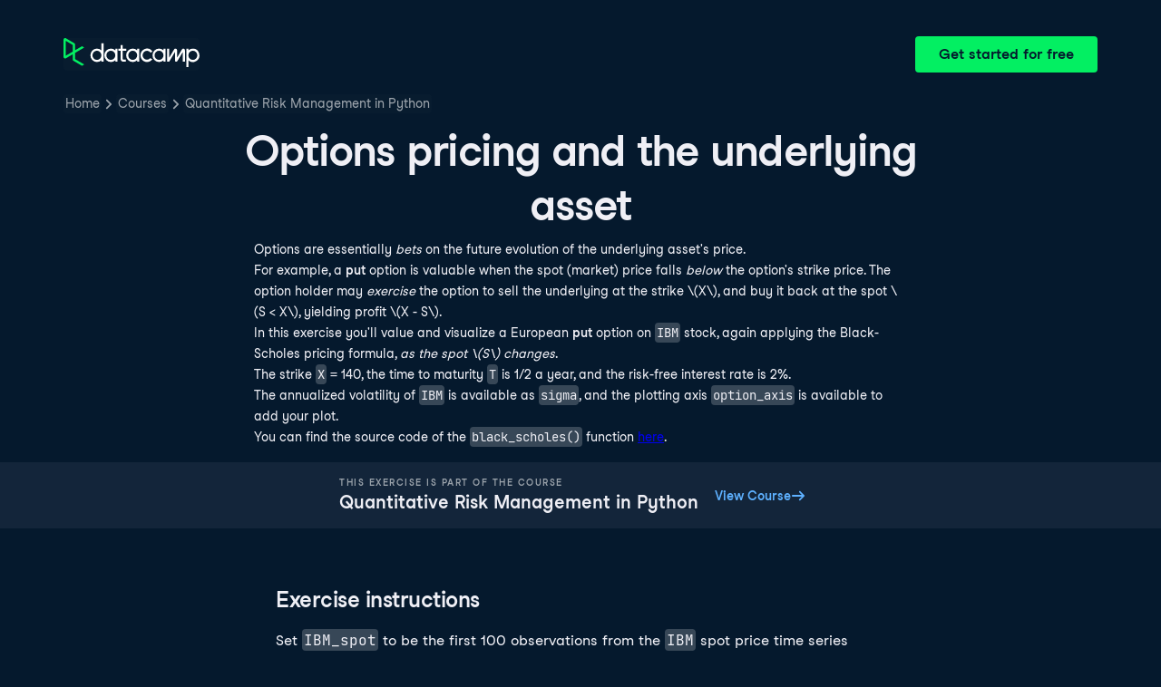

--- FILE ---
content_type: text/html; charset=utf-8
request_url: https://campus.datacamp.com/courses/quantitative-risk-management-in-python/goal-oriented-risk-management?ex=15
body_size: 32229
content:
<!DOCTYPE html><html lang="en"><head><meta charSet="utf-8"/><meta name="viewport" content="width=device-width"/><title>Options pricing and the underlying asset | Python</title><meta content="Here is an example of Options pricing and the underlying asset: Options are essentially bets on the future evolution of the underlying asset&#x27;s price" name="description"/><link href="https://campus.datacamp.com/courses/quantitative-risk-management-in-python/goal-oriented-risk-management?ex=15" rel="canonical"/><link href="https://campus.datacamp.com/courses/quantitative-risk-management-in-python/goal-oriented-risk-management?ex=15" hrefLang="x-default" rel="alternate"/><link href="https://campus.datacamp.com/courses/quantitative-risk-management-in-python/goal-oriented-risk-management?ex=15" hrefLang="en" rel="alternate"/><link href="https://campus.datacamp.com/es/courses/quantitative-risk-management-in-python/goal-oriented-risk-management?ex=15" hrefLang="es" rel="alternate"/><link href="https://campus.datacamp.com/pt/courses/quantitative-risk-management-in-python/goal-oriented-risk-management?ex=15" hrefLang="pt" rel="alternate"/><link href="https://campus.datacamp.com/de/courses/quantitative-risk-management-in-python/goal-oriented-risk-management?ex=15" hrefLang="de" rel="alternate"/><link href="https://campus.datacamp.com/fr/courses/quantitative-risk-management-in-python/goal-oriented-risk-management?ex=15" hrefLang="fr" rel="alternate"/><script type="application/ld+json">{&quot;@context&quot;:&quot;https://schema.org&quot;,&quot;@type&quot;:&quot;BreadcrumbList&quot;,&quot;itemListElement&quot;:[{&quot;@type&quot;:&quot;ListItem&quot;,&quot;item&quot;:&quot;https://www.datacamp.com&quot;,&quot;name&quot;:&quot;Home&quot;,&quot;position&quot;:1},{&quot;@type&quot;:&quot;ListItem&quot;,&quot;item&quot;:&quot;https://www.datacamp.com/courses-all&quot;,&quot;name&quot;:&quot;Courses&quot;,&quot;position&quot;:2},{&quot;@type&quot;:&quot;ListItem&quot;,&quot;item&quot;:&quot;https://www.datacamp.com/courses/quantitative-risk-management-in-python&quot;,&quot;name&quot;:&quot;Quantitative Risk Management in Python&quot;,&quot;position&quot;:3}]}</script><meta name="next-head-count" content="12"/><link as="font" crossorigin="anonymous" href="https://dcmfe.datacamp.com/assets/fonts/StudioFeixenSansRegular-english-v2.woff2" rel="preload" type="font/woff2"/><link as="font" crossorigin="anonymous" href="https://dcmfe.datacamp.com/assets/fonts/StudioFeixenSans-Semibold-english.woff2" rel="preload" type="font/woff2"/><link href="https://dcmfe.datacamp.com/assets/favicon.ico" rel="icon"/><link rel="preload" href="/_next/static/css/7e8383ad2d51100c.css" as="style"/><link rel="stylesheet" href="/_next/static/css/7e8383ad2d51100c.css" data-n-g=""/><noscript data-n-css=""></noscript><script defer="" nomodule="" src="/_next/static/chunks/polyfills-42372ed130431b0a.js"></script><script src="/_next/static/chunks/webpack-5b9eae0eeb3a0c20.js" defer=""></script><script src="/_next/static/chunks/framework-e952fed463eb8e34.js" defer=""></script><script src="/_next/static/chunks/main-e669db4d864b96ff.js" defer=""></script><script src="/_next/static/chunks/pages/_app-a2d7b8297e5d31e9.js" defer=""></script><script src="/_next/static/chunks/5c0b189e-cee1fb1231bc8d86.js" defer=""></script><script src="/_next/static/chunks/883-e81ea3c084b8cb9e.js" defer=""></script><script src="/_next/static/chunks/827-5265c1ad0c5de802.js" defer=""></script><script src="/_next/static/chunks/416-e05cd4117ae81703.js" defer=""></script><script src="/_next/static/chunks/pages/courses/%5BcourseSlug%5D/%5BchapterSlug%5D-d2952d2efbc7d0b0.js" defer=""></script><script src="/_next/static/jrVl8pMtjoiUuVfGgDKPC/_buildManifest.js" defer=""></script><script src="/_next/static/jrVl8pMtjoiUuVfGgDKPC/_ssgManifest.js" defer=""></script></head><style data-emotion="css 8wqjsy">.css-8wqjsy{background-color:#05192D;margin:0;}</style><body class="css-8wqjsy"><div id="__next"><header><style data-emotion="css 1x0omrw">.css-1x0omrw{-webkit-print-color-scheme:dark;color-scheme:dark;--wf-bg--active:rgba(255, 255, 255, 0.1);--wf-bg--contrast:#213147;--wf-bg--contrast-inverse:#FFFFFF;--wf-bg--focus:rgba(255, 255, 255, 0.06);--wf-bg--hover:rgba(255, 255, 255, 0.06);--wf-bg--hover-strong:rgba(255, 255, 255, 0.2);--wf-bg--hover-strong-inverse:rgba(48, 57, 105, 0.1);--wf-bg--main:#05192D;--wf-bg--overlay:rgba(5, 25, 45, 0.7);--wf-bg--secondary:#13253A;--wf-bg--tertiary:#000820;--wf-bg--transparent:rgba(255, 255, 255, 0.2);--wf-bg--transparent-inverse:rgba(48, 57, 105, 0.1);--wf-blue--darker:#257DFE;--wf-blue--lighter:#72E5FE;--wf-blue--main:#5EB1FF;--wf-blue--text:#5EB1FF;--wf-blue--text-on-color:#05192D;--wf-blue--transparent:rgba(37, 125, 254, 0.15);--wf-border-color--focus-outline:#257DFE;--wf-border-color--interactive:rgba(255, 255, 255, 0.6);--wf-border-color--main:rgba(255, 255, 255, 0.15);--wf-border-color--strong:rgba(255, 255, 255, 0.3);--wf-box-shadow--medium:0px 3px 10px -1px rgba(0, 8, 32, 0.8);--wf-box-shadow--thick:0px 5px 15px -1px rgba(0, 8, 32, 0.8);--wf-box-shadow--thin:0px 0px 3px 0px rgba(0, 8, 32, 0.8);--wf-box-shadow--xthick:0px 8px 20px -4px rgba(0, 8, 32, 0.8);--wf-brand--darker:#00C74E;--wf-brand--lighter:#65FF8F;--wf-brand--main:#03EF62;--wf-brand--text:#FFFFFF;--wf-brand--text-on-color:#05192D;--wf-brand--text-subtle:rgba(255, 255, 255, 0.6);--wf-error--darker:#BE2705;--wf-error--lighter:#FF6752;--wf-error--main:#DD3400;--wf-error--text:#FF6752;--wf-error--text-on-color:#FFFFFF;--wf-error--transparent:rgba(255, 73, 48, 0.2);--wf-green--darker:#00C74E;--wf-green--lighter:#65FF8F;--wf-green--main:#03EF62;--wf-green--text:#03EF62;--wf-green--text-on-color:#05192D;--wf-green--transparent:rgba(101, 255, 143, 0.2);--wf-grey--darker:#E1E1E8;--wf-grey--lighter:#EFEFF5;--wf-grey--main:#E8E8EE;--wf-grey--subtler:#F7F7FC;--wf-grey--text:#F7F7FC;--wf-grey--text-on-color:#05192D;--wf-grey--transparent:rgba(255, 255, 255, 0.1);--wf-info--darker:#257DFE;--wf-info--lighter:#72E5FE;--wf-info--main:#5EB1FF;--wf-info--text:#5EB1FF;--wf-info--text-on-color:#05192D;--wf-info--transparent:rgba(94, 177, 225, 0.2);--wf-navy--darker:#000820;--wf-navy--lighter:#13253A;--wf-navy--main:#05192D;--wf-navy--subtler:#213147;--wf-navy--text:#213147;--wf-navy--text-on-color:#FFFFFF;--wf-navy--transparent:rgba(5, 25, 45, 0.1);--wf-orange--darker:#D87300;--wf-orange--lighter:#FFBC4B;--wf-orange--main:#FF931E;--wf-orange--text:#FF931E;--wf-orange--text-on-color:#05192D;--wf-orange--transparent:rgba(255, 147, 30, 0.2);--wf-pink--darker:#DC4D8B;--wf-pink--lighter:#FF95CF;--wf-pink--main:#FF80B4;--wf-pink--text:#FF80B4;--wf-pink--text-on-color:#05192D;--wf-pink--transparent:rgba(220, 77, 139, 0.2);--wf-purple--darker:#5646A5;--wf-purple--lighter:#B08EFF;--wf-purple--main:#7933FF;--wf-purple--text:#B08EFF;--wf-purple--text-on-color:#FFFFFF;--wf-purple--transparent:rgba(121, 51, 255, 0.18);--wf-red--darker:#BE2705;--wf-red--lighter:#FF6752;--wf-red--main:#DD3400;--wf-red--text:#FF6752;--wf-red--text-on-color:#FFFFFF;--wf-red--transparent:rgba(190, 39, 5, 0.16);--wf-success--darker:#00C74E;--wf-success--lighter:#65FF8F;--wf-success--main:#03EF62;--wf-success--text:#03EF62;--wf-success--text-on-color:#05192D;--wf-success--transparent:rgba(3, 239, 98, 0.2);--wf-text--inverse:#05192D;--wf-text--inverse-subtle:#5D6A77;--wf-text--link:#5EB1FF;--wf-text--main:#EFEFF5;--wf-text--secondary:#E1E1E8;--wf-text--subtle:#9BA3AB;--wf-transparent-grey--darker:rgba(255, 255, 255, 0.3);--wf-transparent-grey--lighter:rgba(255, 255, 255, 0.15);--wf-transparent-grey--main:rgba(255, 255, 255, 0.2);--wf-transparent-grey--subtler:rgba(255, 255, 255, 0.1);--wf-transparent-grey--text:#E1E1E8;--wf-transparent-grey--text-on-color:#FFFFFF;--wf-upgrade--darker:#5646A5;--wf-upgrade--lighter:#B08EFF;--wf-upgrade--main:#7933FF;--wf-upgrade--text:#B08EFF;--wf-upgrade--text-on-color:#FFFFFF;--wf-upgrade--transparent:rgba(121, 51, 255, 0.2);--wf-warning--darker:#D87300;--wf-warning--lighter:#FFBC4B;--wf-warning--main:#FF931E;--wf-warning--text:#FF931E;--wf-warning--text-on-color:#05192D;--wf-warning--transparent:rgba(255, 188, 75, 0.2);--wf-white--main:#FFFFFF;--wf-white--text:#FFFFFF;--wf-white--text-on-color:#05192D;--wf-white--transparent:rgba(255, 255, 255, 0.2);--wf-yellow--darker:#CFA600;--wf-yellow--lighter:#FFEC3C;--wf-yellow--main:#FCCE0D;--wf-yellow--text:#FCCE0D;--wf-yellow--text-on-color:#05192D;--wf-yellow--transparent:rgba(252, 206, 13, 0.18);-webkit-align-items:center;-webkit-box-align:center;-ms-flex-align:center;align-items:center;-webkit-box-flex-wrap:nowrap;-webkit-flex-wrap:nowrap;-ms-flex-wrap:nowrap;flex-wrap:nowrap;left:16px;position:absolute;right:16px;top:16px;}@media screen and (min-width: 820px){.css-1x0omrw{left:70px;right:70px;top:40px;}}</style><div class="header css-1x0omrw"><style data-emotion="css 15jescj">.css-15jescj{-webkit-align-items:center;-webkit-box-align:center;-ms-flex-align:center;align-items:center;display:-webkit-box;display:-webkit-flex;display:-ms-flexbox;display:flex;-webkit-box-flex-wrap:nowrap;-webkit-flex-wrap:nowrap;-ms-flex-wrap:nowrap;flex-wrap:nowrap;-webkit-box-pack:justify;-webkit-justify-content:space-between;justify-content:space-between;}</style><div class="css-15jescj"><style data-emotion="css t3io8q">.css-t3io8q{-webkit-align-items:baseline;-webkit-box-align:baseline;-ms-flex-align:baseline;align-items:baseline;background-color:rgba(255, 255, 255, 0.01);border-radius:4px;-webkit-box-decoration-break:clone;box-decoration-break:clone;color:var(--wf-text--link, #0065D1);display:-webkit-inline-box;display:-webkit-inline-flex;display:-ms-inline-flexbox;display:inline-flex;font-family:Studio-Feixen-Sans,Arial,sans-serif;font-size:inherit;font-weight:800;line-height:inherit;outline:0;-webkit-text-decoration:underline;text-decoration:underline;text-decoration-color:transparent;text-decoration-thickness:1.25px;-webkit-transition:box-shadow 125ms ease-out,background-color 125ms ease-out,text-decoration-color 125ms ease-out;transition:box-shadow 125ms ease-out,background-color 125ms ease-out,text-decoration-color 125ms ease-out;}.css-t3io8q:hover{background-color:var(--wf-bg--hover, rgba(48, 57, 105, 0.06));}.css-t3io8q:hover{box-shadow:0 0 0 2px var(--wf-bg--hover, rgba(48, 57, 105, 0.06));text-decoration-color:var(--wf-text--link, #0065D1);}</style><a data-waffles-component="link" data-trackid="campus-landing-pages-header-logo" href="https://www.datacamp.com" class="css-t3io8q"><span class="css-0"><style data-emotion="css 1nbic85">.css-1nbic85{width:150px;}</style><style data-emotion="css gkp052">.css-gkp052{width:150px;}</style><svg data-waffles-component="brand" viewBox="0 0 173 36" xml:space="preserve" xmlns="http://www.w3.org/2000/svg" class="css-gkp052"><path clip-rule="evenodd" d="M42.56 27.099a5.694 5.694 0 1 1 0-11.387 5.694 5.694 0 0 1 0 11.387zm5.704-20.622v8.853a8.335 8.335 0 1 0 0 12.149v1.835h2.632V6.477h-2.632zm73.28 20.622a5.694 5.694 0 1 1 0-11.387 5.694 5.694 0 0 1 0 11.387zm8.333-5.694v-8.246h-2.631v2.171a8.334 8.334 0 0 0-11.66.243 8.333 8.333 0 0 0 0 11.663 8.334 8.334 0 0 0 11.66.243v1.835h2.632v-7.909h-.001zm20.987-7.634a1.294 1.294 0 0 1 1.109-.622h.507c1.075 0 1.947.872 1.947 1.947v14.218h-2.686V17.269c-1.239 2-5.674 9.25-7.003 11.424a1.299 1.299 0 0 1-1.108.621h-.548a1.298 1.298 0 0 1-1.298-1.298V17.238a1886.566 1886.566 0 0 0-7.31 11.954l-.074.122h-2.574v-16.16h2.684v.034l-.062 11.147 6.438-10.56a1.3 1.3 0 0 1 1.109-.622h.511c1.073 0 1.944.869 1.947 1.942 0 2.971.014 8.382.014 9.17l6.397-10.494zm-37.92 12.541a8.33 8.33 0 1 1-9.05-12.906 8.332 8.332 0 0 1 9.26 3.403l-2.524 1.312a5.533 5.533 0 1 0-.379 6.879l2.693 1.312zm51.542.8a5.694 5.694 0 0 1-5.68-5.352v-.682a5.695 5.695 0 1 1 5.684 6.035l-.004-.001zm.004-14.026a8.3 8.3 0 0 0-5.684 2.24v-2.168h-2.632V35.91h2.632v-8.4a8.331 8.331 0 0 0 10.017 1.025 8.331 8.331 0 0 0-4.333-15.45v.001zM75.277 15.68v9.938c0 .589.478 1.067 1.067 1.067h3.064v2.629h-3.062a3.7 3.7 0 0 1-3.696-3.696l-.01-9.938h-2.838v-2.56h2.838V8.702h2.635v4.427h4.672v2.55h-4.67v.001zm12.757 11.418a5.694 5.694 0 1 1 0-11.389 5.694 5.694 0 0 1 0 11.389zm5.702-13.941v2.173a8.335 8.335 0 1 0 0 12.149v1.835h2.632v-16.16l-2.632.003zM60.285 27.099a5.694 5.694 0 1 1 0-11.387 5.694 5.694 0 0 1 0 11.387zm5.702-13.941v2.171a8.335 8.335 0 1 0 0 12.149v1.835h2.63v-16.16l-2.63.005z" fill="var(--wf-brand--text, #05192D)" fill-rule="evenodd"></path><path clip-rule="evenodd" d="M11.699 8.514v8.333L2.858 21.89V3.44l8.841 5.074zm2.861 17.507v-7.51l11.84-6.757-2.88-1.65-8.96 5.112V7.68a1.442 1.442 0 0 0-.718-1.242L3.056.256C3.027.238 2.998.224 2.97.21A2.064 2.064 0 0 0 0 2.07v21.184a2.067 2.067 0 0 0 2.971 1.865l.082-.042 8.64-4.933v6.72c.002.513.277.987.722 1.243L23.502 34.4l2.88-1.651-11.822-6.728z" fill="var(--wf-brand--main, #03EF62)" fill-rule="evenodd"></path></svg></span></a><style data-emotion="css 1fzkik5">.css-1fzkik5{height:36px;}</style><style data-emotion="css 1fvjunl">.css-1fvjunl{-webkit-align-items:center;-webkit-box-align:center;-ms-flex-align:center;align-items:center;border-color:transparent;border-radius:4px;border-style:solid;border-width:2px;cursor:pointer;display:-webkit-inline-box;display:-webkit-inline-flex;display:-ms-inline-flexbox;display:inline-flex;-webkit-flex-direction:column;-ms-flex-direction:column;flex-direction:column;-webkit-flex-shrink:0;-ms-flex-negative:0;flex-shrink:0;font-family:Studio-Feixen-Sans,Arial,sans-serif;font-weight:800;-webkit-box-pack:center;-ms-flex-pack:center;-webkit-justify-content:center;justify-content:center;line-height:1;margin:0;outline:0;padding:0;position:relative;-webkit-text-decoration:none;text-decoration:none;-webkit-transition:background-color 125ms ease-out;transition:background-color 125ms ease-out;-webkit-user-select:none;-moz-user-select:none;-ms-user-select:none;user-select:none;vertical-align:middle;z-index:0;background-color:var(--wf-brand--main, #03EF62);color:var(--wf-brand--text-on-color, #05192D);font-size:16px;height:48px;min-width:48px;width:auto;padding-left:24px;padding-right:24px;height:36px;}.css-1fvjunl::before{border-radius:2px;content:"";display:block;height:100%;inset:0;position:absolute;width:100%;z-index:0;}.css-1fvjunl:active{background-color:var(--wf-brand--main, #03EF62);}.css-1fvjunl:disabled{cursor:default;opacity:0.4;pointer-events:none;}.css-1fvjunl:hover{border-color:var(--wf-bg--hover-strong, rgba(48, 57, 105, 0.1));}.css-1fvjunl:hover::before{background-color:var(--wf-bg--hover-strong, rgba(48, 57, 105, 0.1));}.css-1fvjunl >*{z-index:1;}</style><a data-waffles-component="button" data-trackid="campus-landing-pages-header-cta" href="https://www.datacamp.com/users/sign_up" class="css-1fvjunl"><style data-emotion="css 61bni1">.css-61bni1{-webkit-align-items:center;-webkit-box-align:center;-ms-flex-align:center;align-items:center;display:-webkit-box;display:-webkit-flex;display:-ms-flexbox;display:flex;height:100%;gap:8px;}</style><span class="css-61bni1"><style data-emotion="css 1t4r8am">@media screen and (min-width: 480px){.css-1t4r8am{display:none;}}</style><span class="css-1t4r8am">Get started</span><style data-emotion="css ewhlv1">.css-ewhlv1{display:none;}@media screen and (min-width: 480px){.css-ewhlv1{display:inline;}}</style><span class="css-ewhlv1">Get started for free</span></span></a></div><style data-emotion="css 19n8dai">.css-19n8dai{padding-top:24px;}</style><div class="css-19n8dai"><style data-emotion="css 1uawkex">.css-1uawkex{display:-webkit-box;display:-webkit-flex;display:-ms-flexbox;display:flex;-webkit-flex-direction:row;-ms-flex-direction:row;flex-direction:row;overflow:hidden;width:100%;}</style><nav data-waffles-component="breadcrumbs" class="css-1uawkex"><style data-emotion="css 1wycpmt">.css-1wycpmt{color:var(--wf-text--subtle, #5D6A77);display:-webkit-box;display:-webkit-flex;display:-ms-flexbox;display:flex;font-family:Studio-Feixen-Sans,Arial,sans-serif;font-size:14px;list-style:none;margin:0;max-width:inherit;overflow:hidden;padding:0;text-overflow:ellipsis;}</style><ol class="css-1wycpmt"><style data-emotion="css 1caraig">.css-1caraig{-webkit-align-items:center;-webkit-box-align:center;-ms-flex-align:center;align-items:center;border-radius:4px;display:-webkit-inline-box;display:-webkit-inline-flex;display:-ms-inline-flexbox;display:inline-flex;-webkit-flex-direction:row;-ms-flex-direction:row;flex-direction:row;gap:8px;}.css-1caraig:last-of-type>svg{display:none;}.css-1caraig:not(:first-of-type, :last-of-type, :has([aria-haspopup="menu"])),.css-1caraig:has([aria-haspopup="menu"])~:last-of-type{min-width:24px;overflow:hidden;text-overflow:ellipsis;white-space:nowrap;}</style><li data-testid="breadcrumb-item" title="Home" class="css-1caraig"><style data-emotion="css r7x9pg">.css-r7x9pg{-webkit-align-items:baseline;-webkit-box-align:baseline;-ms-flex-align:baseline;align-items:baseline;background-color:rgba(255, 255, 255, 0.01);border-radius:4px;-webkit-box-decoration-break:clone;box-decoration-break:clone;color:var(--wf-text--link, #0065D1);display:-webkit-inline-box;display:-webkit-inline-flex;display:-ms-inline-flexbox;display:inline-flex;font-family:Studio-Feixen-Sans,Arial,sans-serif;font-size:inherit;font-weight:800;line-height:inherit;outline:0;-webkit-text-decoration:underline;text-decoration:underline;text-decoration-color:transparent;text-decoration-thickness:1.25px;-webkit-transition:box-shadow 125ms ease-out,background-color 125ms ease-out,text-decoration-color 125ms ease-out;transition:box-shadow 125ms ease-out,background-color 125ms ease-out,text-decoration-color 125ms ease-out;color:var(--wf-text--subtle, #5D6A77);font-weight:400;line-height:1.5;overflow:hidden;padding:0 2px;-webkit-text-decoration:none;text-decoration:none;text-overflow:ellipsis;vertical-align:baseline;white-space:nowrap;width:inherit;}.css-r7x9pg:hover{background-color:var(--wf-bg--hover, rgba(48, 57, 105, 0.06));}.css-r7x9pg:hover{background-color:var(--wf-bg--hover, rgba(48, 57, 105, 0.06));box-shadow:0 0 0 2px var(--wf-bg--hover, rgba(48, 57, 105, 0.06));cursor:pointer;-webkit-text-decoration:underline;text-decoration:underline;}</style><a data-trackid="campus-landing-pages-breadcrumb-home" href="https://www.datacamp.com" class="css-r7x9pg">Home</a><style data-emotion="css 6su6fj">.css-6su6fj{-webkit-flex-shrink:0;-ms-flex-negative:0;flex-shrink:0;}</style><style data-emotion="css mgbrfe">.css-mgbrfe{-webkit-flex-shrink:0;-ms-flex-negative:0;flex-shrink:0;-webkit-flex-shrink:0;-ms-flex-negative:0;flex-shrink:0;}</style><svg aria-hidden="true" data-waffles-component="icon" height="16" width="16" viewBox="0 0 18 18" class="css-mgbrfe"><path fill="currentColor" d="m12.155 9.756-4.947 4.95a1 1 0 1 1-1.415-1.415l4.291-4.294-4.279-4.293a.998.998 0 0 1 .003-1.413 1.001 1.001 0 0 1 1.415.003l4.986 5.002a.998.998 0 0 1-.054 1.46Z"></path></svg></li><li data-testid="breadcrumb-item" title="Courses" class="css-1caraig"><a data-trackid="campus-landing-pages-breadcrumb-courses" href="https://www.datacamp.com/courses-all" class="css-r7x9pg">Courses</a><svg aria-hidden="true" data-waffles-component="icon" height="16" width="16" viewBox="0 0 18 18" class="css-mgbrfe"><path fill="currentColor" d="m12.155 9.756-4.947 4.95a1 1 0 1 1-1.415-1.415l4.291-4.294-4.279-4.293a.998.998 0 0 1 .003-1.413 1.001 1.001 0 0 1 1.415.003l4.986 5.002a.998.998 0 0 1-.054 1.46Z"></path></svg></li><li data-testid="breadcrumb-item" title="Quantitative Risk Management in Python" class="css-1caraig"><a data-trackid="campus-landing-pages-breadcrumb-courses-quantitative-risk-management-in-python" href="https://www.datacamp.com/courses/quantitative-risk-management-in-python" class="css-r7x9pg">Quantitative Risk Management in Python</a><svg aria-hidden="true" data-waffles-component="icon" height="16" width="16" viewBox="0 0 18 18" class="css-mgbrfe"><path fill="currentColor" d="m12.155 9.756-4.947 4.95a1 1 0 1 1-1.415-1.415l4.291-4.294-4.279-4.293a.998.998 0 0 1 .003-1.413 1.001 1.001 0 0 1 1.415.003l4.986 5.002a.998.998 0 0 1-.054 1.46Z"></path></svg></li></ol></nav></div></div></header><style data-emotion="css 14nkfzi">.css-14nkfzi{-webkit-print-color-scheme:dark;color-scheme:dark;--wf-bg--active:rgba(255, 255, 255, 0.1);--wf-bg--contrast:#213147;--wf-bg--contrast-inverse:#FFFFFF;--wf-bg--focus:rgba(255, 255, 255, 0.06);--wf-bg--hover:rgba(255, 255, 255, 0.06);--wf-bg--hover-strong:rgba(255, 255, 255, 0.2);--wf-bg--hover-strong-inverse:rgba(48, 57, 105, 0.1);--wf-bg--main:#05192D;--wf-bg--overlay:rgba(5, 25, 45, 0.7);--wf-bg--secondary:#13253A;--wf-bg--tertiary:#000820;--wf-bg--transparent:rgba(255, 255, 255, 0.2);--wf-bg--transparent-inverse:rgba(48, 57, 105, 0.1);--wf-blue--darker:#257DFE;--wf-blue--lighter:#72E5FE;--wf-blue--main:#5EB1FF;--wf-blue--text:#5EB1FF;--wf-blue--text-on-color:#05192D;--wf-blue--transparent:rgba(37, 125, 254, 0.15);--wf-border-color--focus-outline:#257DFE;--wf-border-color--interactive:rgba(255, 255, 255, 0.6);--wf-border-color--main:rgba(255, 255, 255, 0.15);--wf-border-color--strong:rgba(255, 255, 255, 0.3);--wf-box-shadow--medium:0px 3px 10px -1px rgba(0, 8, 32, 0.8);--wf-box-shadow--thick:0px 5px 15px -1px rgba(0, 8, 32, 0.8);--wf-box-shadow--thin:0px 0px 3px 0px rgba(0, 8, 32, 0.8);--wf-box-shadow--xthick:0px 8px 20px -4px rgba(0, 8, 32, 0.8);--wf-brand--darker:#00C74E;--wf-brand--lighter:#65FF8F;--wf-brand--main:#03EF62;--wf-brand--text:#FFFFFF;--wf-brand--text-on-color:#05192D;--wf-brand--text-subtle:rgba(255, 255, 255, 0.6);--wf-error--darker:#BE2705;--wf-error--lighter:#FF6752;--wf-error--main:#DD3400;--wf-error--text:#FF6752;--wf-error--text-on-color:#FFFFFF;--wf-error--transparent:rgba(255, 73, 48, 0.2);--wf-green--darker:#00C74E;--wf-green--lighter:#65FF8F;--wf-green--main:#03EF62;--wf-green--text:#03EF62;--wf-green--text-on-color:#05192D;--wf-green--transparent:rgba(101, 255, 143, 0.2);--wf-grey--darker:#E1E1E8;--wf-grey--lighter:#EFEFF5;--wf-grey--main:#E8E8EE;--wf-grey--subtler:#F7F7FC;--wf-grey--text:#F7F7FC;--wf-grey--text-on-color:#05192D;--wf-grey--transparent:rgba(255, 255, 255, 0.1);--wf-info--darker:#257DFE;--wf-info--lighter:#72E5FE;--wf-info--main:#5EB1FF;--wf-info--text:#5EB1FF;--wf-info--text-on-color:#05192D;--wf-info--transparent:rgba(94, 177, 225, 0.2);--wf-navy--darker:#000820;--wf-navy--lighter:#13253A;--wf-navy--main:#05192D;--wf-navy--subtler:#213147;--wf-navy--text:#213147;--wf-navy--text-on-color:#FFFFFF;--wf-navy--transparent:rgba(5, 25, 45, 0.1);--wf-orange--darker:#D87300;--wf-orange--lighter:#FFBC4B;--wf-orange--main:#FF931E;--wf-orange--text:#FF931E;--wf-orange--text-on-color:#05192D;--wf-orange--transparent:rgba(255, 147, 30, 0.2);--wf-pink--darker:#DC4D8B;--wf-pink--lighter:#FF95CF;--wf-pink--main:#FF80B4;--wf-pink--text:#FF80B4;--wf-pink--text-on-color:#05192D;--wf-pink--transparent:rgba(220, 77, 139, 0.2);--wf-purple--darker:#5646A5;--wf-purple--lighter:#B08EFF;--wf-purple--main:#7933FF;--wf-purple--text:#B08EFF;--wf-purple--text-on-color:#FFFFFF;--wf-purple--transparent:rgba(121, 51, 255, 0.18);--wf-red--darker:#BE2705;--wf-red--lighter:#FF6752;--wf-red--main:#DD3400;--wf-red--text:#FF6752;--wf-red--text-on-color:#FFFFFF;--wf-red--transparent:rgba(190, 39, 5, 0.16);--wf-success--darker:#00C74E;--wf-success--lighter:#65FF8F;--wf-success--main:#03EF62;--wf-success--text:#03EF62;--wf-success--text-on-color:#05192D;--wf-success--transparent:rgba(3, 239, 98, 0.2);--wf-text--inverse:#05192D;--wf-text--inverse-subtle:#5D6A77;--wf-text--link:#5EB1FF;--wf-text--main:#EFEFF5;--wf-text--secondary:#E1E1E8;--wf-text--subtle:#9BA3AB;--wf-transparent-grey--darker:rgba(255, 255, 255, 0.3);--wf-transparent-grey--lighter:rgba(255, 255, 255, 0.15);--wf-transparent-grey--main:rgba(255, 255, 255, 0.2);--wf-transparent-grey--subtler:rgba(255, 255, 255, 0.1);--wf-transparent-grey--text:#E1E1E8;--wf-transparent-grey--text-on-color:#FFFFFF;--wf-upgrade--darker:#5646A5;--wf-upgrade--lighter:#B08EFF;--wf-upgrade--main:#7933FF;--wf-upgrade--text:#B08EFF;--wf-upgrade--text-on-color:#FFFFFF;--wf-upgrade--transparent:rgba(121, 51, 255, 0.2);--wf-warning--darker:#D87300;--wf-warning--lighter:#FFBC4B;--wf-warning--main:#FF931E;--wf-warning--text:#FF931E;--wf-warning--text-on-color:#05192D;--wf-warning--transparent:rgba(255, 188, 75, 0.2);--wf-white--main:#FFFFFF;--wf-white--text:#FFFFFF;--wf-white--text-on-color:#05192D;--wf-white--transparent:rgba(255, 255, 255, 0.2);--wf-yellow--darker:#CFA600;--wf-yellow--lighter:#FFEC3C;--wf-yellow--main:#FCCE0D;--wf-yellow--text:#FCCE0D;--wf-yellow--text-on-color:#05192D;--wf-yellow--transparent:rgba(252, 206, 13, 0.18);-webkit-align-items:center;-webkit-box-align:center;-ms-flex-align:center;align-items:center;background-color:#05192D;display:-webkit-box;display:-webkit-flex;display:-ms-flexbox;display:flex;-webkit-flex-direction:column;-ms-flex-direction:column;flex-direction:column;margin:0;padding-top:120px;}</style><main class="css-14nkfzi"><style data-emotion="css hpagge">.css-hpagge{-webkit-align-items:center;-webkit-box-align:center;-ms-flex-align:center;align-items:center;box-sizing:border-box;display:-webkit-box;display:-webkit-flex;display:-ms-flexbox;display:flex;-webkit-flex-direction:column;-ms-flex-direction:column;flex-direction:column;max-width:820px;padding:16px 8px;width:100%;}</style><div class="css-hpagge"><style data-emotion="css xi606m">.css-xi606m{text-align:center;}</style><style data-emotion="css 18dy91z">.css-18dy91z{font-size:var(--wf-display--xlarge, 48px);letter-spacing:-1.75px;text-align:center;}</style><style data-emotion="css w2jrw3">.css-w2jrw3{font-weight:800;line-height:1.25;margin-bottom:8px;font-size:18px;font-size:var(--wf-display--xlarge, 48px);letter-spacing:-1.75px;text-align:center;}</style><style data-emotion="css xqkllc">.css-xqkllc{color:var(--wf-text--main, #05192D);font-family:Studio-Feixen-Sans,Arial,sans-serif;font-weight:400;line-height:1.5;margin:0;padding:0;font-size:14px;font-weight:800;line-height:1.25;margin-bottom:8px;font-size:18px;font-size:var(--wf-display--xlarge, 48px);letter-spacing:-1.75px;text-align:center;}</style><h1 data-waffles-component="display" class="css-xqkllc">Options pricing and the underlying asset</h1><style data-emotion="css 1dq0w1w">.css-1dq0w1w{color:#EFEFF5;font-family:Studio-Feixen-Sans,Arial,sans-serif;font-size:14px;line-height:1.7;max-width:720px;text-align:left;}.css-1dq0w1w code{background-color:rgba(255, 255, 255, 0.2);border-radius:4px;font-family:JetBrainsMonoNL,Menlo,Monaco,'Courier New',monospace;padding:2px;}.css-1dq0w1w img{max-width:100%;}.css-1dq0w1w li:not(:last-child){margin-bottom:8px;}.css-1dq0w1w pre code{display:block;overflow-x:auto;padding:14px;}.css-1dq0w1w ul{margin:0;}</style><div class="css-1dq0w1w"><p>Options are essentially <em>bets</em> on the future evolution of the underlying asset's price. </p>
<p>For example, a <strong>put</strong> option is valuable when the spot (market) price falls <em>below</em> the option's strike price. The option holder may <em>exercise</em> the option to sell the underlying at the strike \(X\), and buy it back at the spot \(S &lt; X\), yielding profit \(X - S\).</p>
<p>In this exercise you'll value and visualize a European <strong>put</strong> option on <code>IBM</code> stock, again applying the Black-Scholes pricing formula, <em>as the spot \(S\) changes</em>. </p>
<p>The strike <code>X</code> = 140, the time to maturity <code>T</code> is 1/2 a year, and the risk-free interest rate is 2%.</p>
<p>The annualized volatility of <code>IBM</code> is available as <code>sigma</code>, and the plotting axis <code>option_axis</code> is available to add your plot.</p>
<p>You can find the source code of the <code>black_scholes()</code> function <a href="https://assets.datacamp.com/production/repositories/5157/datasets/f275319f10cf6bd59d01a98eb8d960178eedc945/black_scholes.py">here</a>.</p></div></div><style data-emotion="css lxza15">.css-lxza15{-webkit-align-items:center;-webkit-box-align:center;-ms-flex-align:center;align-items:center;display:-webkit-box;display:-webkit-flex;display:-ms-flexbox;display:flex;gap:16px;width:100%;}</style><div class="css-lxza15"><style data-emotion="css dn84u7">.css-dn84u7{-webkit-align-items:center;-webkit-box-align:center;-ms-flex-align:center;align-items:center;background-color:#13253A;box-sizing:border-box;display:-webkit-box;display:-webkit-flex;display:-ms-flexbox;display:flex;-webkit-flex-direction:column;-ms-flex-direction:column;flex-direction:column;height:-webkit-max-content;height:-moz-max-content;height:max-content;-webkit-box-pack:center;-ms-flex-pack:center;-webkit-justify-content:center;justify-content:center;padding:16px;text-align:center;width:100%;}@media screen and (min-width: 480px){.css-dn84u7{-webkit-flex-direction:row;-ms-flex-direction:row;flex-direction:row;gap:64px;text-align:left;}}</style><div class="css-dn84u7"><div><style data-emotion="css neg049">.css-neg049{color:#9BA3AB;padding-bottom:4px;}</style><style data-emotion="css 1hagvo7">.css-1hagvo7{font-weight:800;letter-spacing:1.5px;line-height:1.25;text-transform:uppercase;color:var(--wf-text--main, #05192D);font-size:10px;color:#9BA3AB;padding-bottom:4px;}</style><style data-emotion="css o1u8bo">.css-o1u8bo{color:var(--wf-text--main, #05192D);font-family:Studio-Feixen-Sans,Arial,sans-serif;font-weight:400;line-height:1.5;margin:0;padding:0;font-size:14px;font-weight:800;letter-spacing:1.5px;line-height:1.25;text-transform:uppercase;color:var(--wf-text--main, #05192D);font-size:10px;color:#9BA3AB;padding-bottom:4px;}</style><p data-waffles-component="chapeau" class="css-o1u8bo">This exercise is part of the course</p> <style data-emotion="css 1uk1gs8">.css-1uk1gs8{margin:0;}</style><style data-emotion="css 1whrvpd">.css-1whrvpd{font-weight:800;line-height:1.25;margin-bottom:8px;font-size:20px;margin:0;}</style><style data-emotion="css 1v7sr0c">.css-1v7sr0c{color:var(--wf-text--main, #05192D);font-family:Studio-Feixen-Sans,Arial,sans-serif;font-weight:400;line-height:1.5;margin:0;padding:0;font-size:14px;font-weight:800;line-height:1.25;margin-bottom:8px;font-size:20px;margin:0;}</style><h2 data-waffles-component="heading" class="css-1v7sr0c">Quantitative Risk Management in Python</h2></div><style data-emotion="css 8pksci">.css-8pksci{-webkit-align-items:center;-webkit-box-align:center;-ms-flex-align:center;align-items:center;border-color:transparent;border-radius:4px;border-style:solid;border-width:2px;cursor:pointer;display:-webkit-inline-box;display:-webkit-inline-flex;display:-ms-inline-flexbox;display:inline-flex;-webkit-flex-direction:column;-ms-flex-direction:column;flex-direction:column;-webkit-flex-shrink:0;-ms-flex-negative:0;flex-shrink:0;font-family:Studio-Feixen-Sans,Arial,sans-serif;font-weight:800;-webkit-box-pack:center;-ms-flex-pack:center;-webkit-justify-content:center;justify-content:center;line-height:1;margin:0;outline:0;padding:0;position:relative;-webkit-text-decoration:none;text-decoration:none;-webkit-transition:background-color 125ms ease-out;transition:background-color 125ms ease-out;-webkit-user-select:none;-moz-user-select:none;-ms-user-select:none;user-select:none;vertical-align:middle;z-index:0;background-color:transparent;color:var(--wf-text--link, #0065D1);font-size:var(--wf-button--medium, 14px);height:36px;min-width:36px;width:auto;padding-left:16px;padding-right:16px;}.css-8pksci::before{border-radius:2px;content:"";display:block;height:100%;inset:0;position:absolute;width:100%;z-index:0;}.css-8pksci:active{background-color:transparent;}.css-8pksci:disabled{cursor:default;opacity:0.4;pointer-events:none;}.css-8pksci:hover{border-color:var(--wf-bg--hover, rgba(48, 57, 105, 0.06));}.css-8pksci:hover::before{background-color:var(--wf-bg--hover, rgba(48, 57, 105, 0.06));}.css-8pksci >*{z-index:1;}</style><a data-waffles-component="button" data-trackid="campus-landing-pages-part-of-course" href="https://www.datacamp.com/courses/quantitative-risk-management-in-python" class="css-8pksci"><style data-emotion="css 61bni1">.css-61bni1{-webkit-align-items:center;-webkit-box-align:center;-ms-flex-align:center;align-items:center;display:-webkit-box;display:-webkit-flex;display:-ms-flexbox;display:flex;height:100%;gap:8px;}</style><span class="css-61bni1">View Course<style data-emotion="css 6su6fj">.css-6su6fj{-webkit-flex-shrink:0;-ms-flex-negative:0;flex-shrink:0;}</style><svg aria-hidden="true" data-waffles-component="icon" height="16" width="16" viewBox="0 0 18 18" class="css-6su6fj"><path fill="currentColor" d="M13.58 10 2 10.002a1 1 0 0 1 0-2L13.59 8l-3.285-3.296a.998.998 0 1 1 1.417-1.41l4.93 4.948a.998.998 0 0 1-.012 1.527l-4.933 4.938a1 1 0 0 1-1.414 0 1.002 1.002 0 0 1 0-1.416l3.287-3.29Z"></path></svg></span></a></div></div><style data-emotion="css oqabta">.css-oqabta{box-sizing:border-box;display:-webkit-box;display:-webkit-flex;display:-ms-flexbox;display:flex;-webkit-flex-direction:column;-ms-flex-direction:column;flex-direction:column;gap:8px;max-width:720px;padding:24px;padding-bottom:120px;padding-top:64px;width:100%;}</style><div class="css-oqabta"><style data-emotion="css rf31k3">.css-rf31k3{font-size:var(--wf-display--small, 24px);letter-spacing:-0.5px;}</style><style data-emotion="css ra6hq0">.css-ra6hq0{font-weight:800;line-height:1.25;margin-bottom:8px;font-size:18px;font-size:var(--wf-display--small, 24px);letter-spacing:-0.5px;}</style><style data-emotion="css 1ix2xfu">.css-1ix2xfu{color:var(--wf-text--main, #05192D);font-family:Studio-Feixen-Sans,Arial,sans-serif;font-weight:400;line-height:1.5;margin:0;padding:0;font-size:14px;font-weight:800;line-height:1.25;margin-bottom:8px;font-size:18px;font-size:var(--wf-display--small, 24px);letter-spacing:-0.5px;}</style><h3 data-waffles-component="display" class="css-1ix2xfu">Exercise instructions</h3><style data-emotion="css 1vlezeq">.css-1vlezeq{font-size:16px;padding-bottom:64px;padding-top:8px;}</style><style data-emotion="css cdstns">.css-cdstns{color:#EFEFF5;font-family:Studio-Feixen-Sans,Arial,sans-serif;font-size:14px;line-height:1.7;max-width:720px;text-align:left;font-size:16px;padding-bottom:64px;padding-top:8px;}.css-cdstns code{background-color:rgba(255, 255, 255, 0.2);border-radius:4px;font-family:JetBrainsMonoNL,Menlo,Monaco,'Courier New',monospace;padding:2px;}.css-cdstns img{max-width:100%;}.css-cdstns li:not(:last-child){margin-bottom:8px;}.css-cdstns pre code{display:block;overflow-x:auto;padding:14px;}.css-cdstns ul{margin:0;}</style><div class="css-cdstns"><ul>
<li>Set <code>IBM_spot</code> to be the first 100 observations from the <code>IBM</code> spot price time series data.</li>
<li>Compute the Numpy array <code>option_values</code>, by iterating through an enumeration of <code>IBM_spot</code> and by using the <code>black_scholes()</code> pricing formula.</li>
<li>Plot <code>option_values</code> to see the relationship between spot price changes (in blue) and changes in the option value (in red).</li>
</ul></div><style data-emotion="css 8ty9rq">.css-8ty9rq{font-size:var(--wf-display--small, 24px);letter-spacing:-0.5px;margin:0;}</style><style data-emotion="css 1924t95">.css-1924t95{font-weight:800;line-height:1.25;margin-bottom:8px;font-size:18px;font-size:var(--wf-display--small, 24px);letter-spacing:-0.5px;margin:0;}</style><style data-emotion="css 1omxe6n">.css-1omxe6n{color:var(--wf-text--main, #05192D);font-family:Studio-Feixen-Sans,Arial,sans-serif;font-weight:400;line-height:1.5;margin:0;padding:0;font-size:14px;font-weight:800;line-height:1.25;margin-bottom:8px;font-size:18px;font-size:var(--wf-display--small, 24px);letter-spacing:-0.5px;margin:0;}</style><h3 data-waffles-component="display" class="css-1omxe6n">Hands-on interactive exercise</h3><style data-emotion="css 1fol9jf">.css-1fol9jf{margin-bottom:8px;}</style><style data-emotion="css 3pi4zc">.css-3pi4zc{color:var(--wf-text--main, #05192D);font-family:Studio-Feixen-Sans,Arial,sans-serif;font-weight:400;line-height:1.5;margin:0;padding:0;font-size:16px;margin-bottom:8px;}</style><p data-waffles-component="paragraph" class="css-3pi4zc">Have a go at this exercise by completing this sample code.</p><style data-emotion="css kf2dyt">.css-kf2dyt{position:relative;}.css-kf2dyt code{background-color:#05192D;}.css-kf2dyt pre{border:10px solid #13253A;border-radius:4px;margin:0;}@media screen and (min-width: 480px){.css-kf2dyt pre{padding-bottom:32px;}}</style><div class="css-kf2dyt"><style data-emotion="css 119vmvp">.css-119vmvp{color:#EFEFF5;}.css-119vmvp code{display:block;min-height:48px;padding:13px;}</style><pre class="css-119vmvp"><code class="hljs undefined language-undefined"># Select the first 100 observations of IBM data
IBM_spot = IBM[:____]

# Initialize the European put option values array
option_values = np.zeros(IBM_spot.size)

# Iterate through IBM's spot price and compute the option values
for i,S in enumerate(____.values):
    option_values[i] = black_scholes(S = ____, X = 140, T = 0.5, r = 0.02, 
                        sigma = ____, option_type = "put")

# Display the option values array
option_axis.plot(____, color = "red", label = "Put Option")
option_axis.legend(loc = "upper left")
plt.show()</code></pre><style data-emotion="css 1zceql">.css-1zceql{-webkit-align-items:center;-webkit-box-align:center;-ms-flex-align:center;align-items:center;display:-webkit-box;display:-webkit-flex;display:-ms-flexbox;display:flex;-webkit-box-pack:center;-ms-flex-pack:center;-webkit-justify-content:center;justify-content:center;padding-top:16px;}@media screen and (min-width: 480px){.css-1zceql{bottom:24px;position:absolute;right:24px;}}</style><div class="css-1zceql"><style data-emotion="css 1fzkik5">.css-1fzkik5{height:36px;}</style><style data-emotion="css 1fvjunl">.css-1fvjunl{-webkit-align-items:center;-webkit-box-align:center;-ms-flex-align:center;align-items:center;border-color:transparent;border-radius:4px;border-style:solid;border-width:2px;cursor:pointer;display:-webkit-inline-box;display:-webkit-inline-flex;display:-ms-inline-flexbox;display:inline-flex;-webkit-flex-direction:column;-ms-flex-direction:column;flex-direction:column;-webkit-flex-shrink:0;-ms-flex-negative:0;flex-shrink:0;font-family:Studio-Feixen-Sans,Arial,sans-serif;font-weight:800;-webkit-box-pack:center;-ms-flex-pack:center;-webkit-justify-content:center;justify-content:center;line-height:1;margin:0;outline:0;padding:0;position:relative;-webkit-text-decoration:none;text-decoration:none;-webkit-transition:background-color 125ms ease-out;transition:background-color 125ms ease-out;-webkit-user-select:none;-moz-user-select:none;-ms-user-select:none;user-select:none;vertical-align:middle;z-index:0;background-color:var(--wf-brand--main, #03EF62);color:var(--wf-brand--text-on-color, #05192D);font-size:16px;height:48px;min-width:48px;width:auto;padding-left:24px;padding-right:24px;height:36px;}.css-1fvjunl::before{border-radius:2px;content:"";display:block;height:100%;inset:0;position:absolute;width:100%;z-index:0;}.css-1fvjunl:active{background-color:var(--wf-brand--main, #03EF62);}.css-1fvjunl:disabled{cursor:default;opacity:0.4;pointer-events:none;}.css-1fvjunl:hover{border-color:var(--wf-bg--hover-strong, rgba(48, 57, 105, 0.1));}.css-1fvjunl:hover::before{background-color:var(--wf-bg--hover-strong, rgba(48, 57, 105, 0.1));}.css-1fvjunl >*{z-index:1;}</style><a data-waffles-component="button" data-trackid="campus-landing-pages-try-course" href="https://www.datacamp.com/users/sign_up?redirect=https%3A%2F%2Fcampus.datacamp.com%2Fcourses%2Fquantitative-risk-management-in-python%2Fgoal-oriented-risk-management%3Fex%3D15" class="css-1fvjunl"><span class="css-61bni1">Edit and Run Code</span></a></div></div></div></main><style data-emotion="css 1q959la">.css-1q959la{-webkit-print-color-scheme:dark;color-scheme:dark;--wf-bg--active:rgba(255, 255, 255, 0.1);--wf-bg--contrast:#213147;--wf-bg--contrast-inverse:#FFFFFF;--wf-bg--focus:rgba(255, 255, 255, 0.06);--wf-bg--hover:rgba(255, 255, 255, 0.06);--wf-bg--hover-strong:rgba(255, 255, 255, 0.2);--wf-bg--hover-strong-inverse:rgba(48, 57, 105, 0.1);--wf-bg--main:#05192D;--wf-bg--overlay:rgba(5, 25, 45, 0.7);--wf-bg--secondary:#13253A;--wf-bg--tertiary:#000820;--wf-bg--transparent:rgba(255, 255, 255, 0.2);--wf-bg--transparent-inverse:rgba(48, 57, 105, 0.1);--wf-blue--darker:#257DFE;--wf-blue--lighter:#72E5FE;--wf-blue--main:#5EB1FF;--wf-blue--text:#5EB1FF;--wf-blue--text-on-color:#05192D;--wf-blue--transparent:rgba(37, 125, 254, 0.15);--wf-border-color--focus-outline:#257DFE;--wf-border-color--interactive:rgba(255, 255, 255, 0.6);--wf-border-color--main:rgba(255, 255, 255, 0.15);--wf-border-color--strong:rgba(255, 255, 255, 0.3);--wf-box-shadow--medium:0px 3px 10px -1px rgba(0, 8, 32, 0.8);--wf-box-shadow--thick:0px 5px 15px -1px rgba(0, 8, 32, 0.8);--wf-box-shadow--thin:0px 0px 3px 0px rgba(0, 8, 32, 0.8);--wf-box-shadow--xthick:0px 8px 20px -4px rgba(0, 8, 32, 0.8);--wf-brand--darker:#00C74E;--wf-brand--lighter:#65FF8F;--wf-brand--main:#03EF62;--wf-brand--text:#FFFFFF;--wf-brand--text-on-color:#05192D;--wf-brand--text-subtle:rgba(255, 255, 255, 0.6);--wf-error--darker:#BE2705;--wf-error--lighter:#FF6752;--wf-error--main:#DD3400;--wf-error--text:#FF6752;--wf-error--text-on-color:#FFFFFF;--wf-error--transparent:rgba(255, 73, 48, 0.2);--wf-green--darker:#00C74E;--wf-green--lighter:#65FF8F;--wf-green--main:#03EF62;--wf-green--text:#03EF62;--wf-green--text-on-color:#05192D;--wf-green--transparent:rgba(101, 255, 143, 0.2);--wf-grey--darker:#E1E1E8;--wf-grey--lighter:#EFEFF5;--wf-grey--main:#E8E8EE;--wf-grey--subtler:#F7F7FC;--wf-grey--text:#F7F7FC;--wf-grey--text-on-color:#05192D;--wf-grey--transparent:rgba(255, 255, 255, 0.1);--wf-info--darker:#257DFE;--wf-info--lighter:#72E5FE;--wf-info--main:#5EB1FF;--wf-info--text:#5EB1FF;--wf-info--text-on-color:#05192D;--wf-info--transparent:rgba(94, 177, 225, 0.2);--wf-navy--darker:#000820;--wf-navy--lighter:#13253A;--wf-navy--main:#05192D;--wf-navy--subtler:#213147;--wf-navy--text:#213147;--wf-navy--text-on-color:#FFFFFF;--wf-navy--transparent:rgba(5, 25, 45, 0.1);--wf-orange--darker:#D87300;--wf-orange--lighter:#FFBC4B;--wf-orange--main:#FF931E;--wf-orange--text:#FF931E;--wf-orange--text-on-color:#05192D;--wf-orange--transparent:rgba(255, 147, 30, 0.2);--wf-pink--darker:#DC4D8B;--wf-pink--lighter:#FF95CF;--wf-pink--main:#FF80B4;--wf-pink--text:#FF80B4;--wf-pink--text-on-color:#05192D;--wf-pink--transparent:rgba(220, 77, 139, 0.2);--wf-purple--darker:#5646A5;--wf-purple--lighter:#B08EFF;--wf-purple--main:#7933FF;--wf-purple--text:#B08EFF;--wf-purple--text-on-color:#FFFFFF;--wf-purple--transparent:rgba(121, 51, 255, 0.18);--wf-red--darker:#BE2705;--wf-red--lighter:#FF6752;--wf-red--main:#DD3400;--wf-red--text:#FF6752;--wf-red--text-on-color:#FFFFFF;--wf-red--transparent:rgba(190, 39, 5, 0.16);--wf-success--darker:#00C74E;--wf-success--lighter:#65FF8F;--wf-success--main:#03EF62;--wf-success--text:#03EF62;--wf-success--text-on-color:#05192D;--wf-success--transparent:rgba(3, 239, 98, 0.2);--wf-text--inverse:#05192D;--wf-text--inverse-subtle:#5D6A77;--wf-text--link:#5EB1FF;--wf-text--main:#EFEFF5;--wf-text--secondary:#E1E1E8;--wf-text--subtle:#9BA3AB;--wf-transparent-grey--darker:rgba(255, 255, 255, 0.3);--wf-transparent-grey--lighter:rgba(255, 255, 255, 0.15);--wf-transparent-grey--main:rgba(255, 255, 255, 0.2);--wf-transparent-grey--subtler:rgba(255, 255, 255, 0.1);--wf-transparent-grey--text:#E1E1E8;--wf-transparent-grey--text-on-color:#FFFFFF;--wf-upgrade--darker:#5646A5;--wf-upgrade--lighter:#B08EFF;--wf-upgrade--main:#7933FF;--wf-upgrade--text:#B08EFF;--wf-upgrade--text-on-color:#FFFFFF;--wf-upgrade--transparent:rgba(121, 51, 255, 0.2);--wf-warning--darker:#D87300;--wf-warning--lighter:#FFBC4B;--wf-warning--main:#FF931E;--wf-warning--text:#FF931E;--wf-warning--text-on-color:#05192D;--wf-warning--transparent:rgba(255, 188, 75, 0.2);--wf-white--main:#FFFFFF;--wf-white--text:#FFFFFF;--wf-white--text-on-color:#05192D;--wf-white--transparent:rgba(255, 255, 255, 0.2);--wf-yellow--darker:#CFA600;--wf-yellow--lighter:#FFEC3C;--wf-yellow--main:#FCCE0D;--wf-yellow--text:#FCCE0D;--wf-yellow--text-on-color:#05192D;--wf-yellow--transparent:rgba(252, 206, 13, 0.18);background-color:#13253A;position:relative;width:100%;}</style><nav class="css-1q959la"><style data-emotion="css tlnyrn">.css-tlnyrn{max-width:520px;position:relative;}</style><div class="css-tlnyrn"><style data-emotion="css nr8cuh">.css-nr8cuh{background-color:#5EB1FF;bottom:0;height:44px;left:0;position:absolute;width:40%;}</style><div class="css-nr8cuh"></div><style data-emotion="css 1wuw4cu">.css-1wuw4cu{background-color:#7933FF;height:18px;position:absolute;right:0;top:0;width:60%;}</style><div class="css-1wuw4cu"></div></div><style data-emotion="css 132tk9w">.css-132tk9w{-webkit-align-items:center;-webkit-box-align:center;-ms-flex-align:center;align-items:center;display:-webkit-box;display:-webkit-flex;display:-ms-flexbox;display:flex;-webkit-flex-direction:column;-ms-flex-direction:column;flex-direction:column;margin:0 auto;max-width:720px;padding:16px;padding-bottom:145px;padding-top:80px;text-align:center;}</style><div class="css-132tk9w"><style data-emotion="css 1i8j2r6">.css-1i8j2r6{color:#5EB1FF;font-size:14px;}</style><style data-emotion="css 1m9fv3p">.css-1m9fv3p{font-weight:800;letter-spacing:1.5px;line-height:1.25;text-transform:uppercase;color:var(--wf-text--main, #05192D);font-size:12px;color:#5EB1FF;font-size:14px;}</style><style data-emotion="css 1mz10xz">.css-1mz10xz{color:var(--wf-text--main, #05192D);font-family:Studio-Feixen-Sans,Arial,sans-serif;font-weight:400;line-height:1.5;margin:0;padding:0;font-size:14px;font-weight:800;letter-spacing:1.5px;line-height:1.25;text-transform:uppercase;color:var(--wf-text--main, #05192D);font-size:12px;color:#5EB1FF;font-size:14px;}</style><p data-waffles-component="chapeau" class="css-1mz10xz">This exercise is part of the course</p> <style data-emotion="css 1vsa6vq">.css-1vsa6vq{font-size:40px;padding:8px;}</style><style data-emotion="css 1rqftek">.css-1rqftek{font-size:var(--wf-display--xlarge, 48px);letter-spacing:-1.75px;font-size:40px;padding:8px;}</style><style data-emotion="css 10892yv">.css-10892yv{font-weight:800;line-height:1.25;margin-bottom:8px;font-size:18px;font-size:var(--wf-display--xlarge, 48px);letter-spacing:-1.75px;font-size:40px;padding:8px;}</style><style data-emotion="css 12rmq5b">.css-12rmq5b{color:var(--wf-text--main, #05192D);font-family:Studio-Feixen-Sans,Arial,sans-serif;font-weight:400;line-height:1.5;margin:0;padding:0;font-size:14px;font-weight:800;line-height:1.25;margin-bottom:8px;font-size:18px;font-size:var(--wf-display--xlarge, 48px);letter-spacing:-1.75px;font-size:40px;padding:8px;}</style><h2 data-waffles-component="display" class="css-12rmq5b">Quantitative Risk Management in Python</h2><style data-emotion="css 23luna">.css-23luna{-webkit-align-items:center;-webkit-box-align:center;-ms-flex-align:center;align-items:center;display:-webkit-box;display:-webkit-flex;display:-ms-flexbox;display:flex;max-width:420px;}</style><div class="css-23luna"><style data-emotion="css hpgf8j">.css-hpgf8j{padding:8px;}</style><style data-emotion="css 1xuuj8p">.css-1xuuj8p{display:-webkit-box;display:-webkit-flex;display:-ms-flexbox;display:flex;gap:8px;padding:8px;}</style><div data-waffles-component="skill-tag" class="css-1xuuj8p"><style data-emotion="css 18jn9l0">.css-18jn9l0{-webkit-align-items:center;-webkit-box-align:center;-ms-flex-align:center;align-items:center;display:-webkit-inline-box;display:-webkit-inline-flex;display:-ms-inline-flexbox;display:inline-flex;gap:4px;color:var(--wf-brand--main, #03EF62);}</style><div class="css-18jn9l0"><style data-emotion="css 6su6fj">.css-6su6fj{-webkit-flex-shrink:0;-ms-flex-negative:0;flex-shrink:0;}</style><svg aria-hidden="true" data-waffles-component="icon" height="16" width="16" viewBox="0 0 18 18" data-testid="skill-tag-indicator-advanced" class="css-6su6fj"><path fill-rule="evenodd" clip-rule="evenodd" d="M14.125 0C13.504 0 13 .504 13 1.125V18h4.5V1.125C17.5.504 16.996 0 16.375 0h-2.25ZM6.5 5.625c0-.621.504-1.125 1.125-1.125h2.25c.621 0 1.125.504 1.125 1.125V18H6.5V5.625ZM0 11.25c0-.621.504-1.125 1.125-1.125h2.25c.621 0 1.125.504 1.125 1.125V18H0v-6.75Z" fill="currentColor"></path></svg></div><style data-emotion="css jtykqk">.css-jtykqk{color:var(--wf-text--main, #05192D);font-size:14px;}</style><style data-emotion="css otle5z">.css-otle5z{color:var(--wf-text--main, #05192D);font-family:Studio-Feixen-Sans,Arial,sans-serif;font-weight:400;line-height:1.5;margin:0;padding:0;font-size:14px;color:var(--wf-text--main, #05192D);font-size:14px;}</style><span data-waffles-component="text" class="css-otle5z">Advanced<style data-emotion="css 1b8yx0e">.css-1b8yx0e{border:0;clip:rect(0 0 0 0);height:1px;margin:-1px;overflow:hidden;padding:0;position:absolute;white-space:nowrap;width:1px;word-wrap:normal;}</style><span data-waffles-component="screen-reader-only" class="css-1b8yx0e">Skill Level</span></span></div><style data-emotion="css otztpt">.css-otztpt{background-color:rgba(255, 255, 255, 0.15);height:40px;width:1px;}</style><div class="css-otztpt"></div><style data-emotion="css z6121c">.css-z6121c{-webkit-align-items:center;-webkit-box-align:center;-ms-flex-align:center;align-items:center;display:-webkit-box;display:-webkit-flex;display:-ms-flexbox;display:flex;padding:8px;}</style><div aria-valuemax="5" aria-valuemin="0" aria-valuenow="4.8" aria-valuetext="4.8/5" data-testid="rating-wrapper" data-waffles-component="rating" role="meter" tabindex="0" aria-label="Course rating" class="css-z6121c"><style data-emotion="css g2zmtj">.css-g2zmtj{color:var(--wf-text--main, #05192D);font-weight:800;font-size:16px;padding-right:4px;}</style><style data-emotion="css 1be6c8j">.css-1be6c8j{color:var(--wf-text--main, #05192D);font-family:Studio-Feixen-Sans,Arial,sans-serif;font-weight:400;line-height:1.5;margin:0;padding:0;font-size:14px;color:var(--wf-text--main, #05192D);font-weight:800;font-size:16px;padding-right:4px;}</style><span data-waffles-component="text" class="css-1be6c8j">4.8</span><span data-waffles-component="text" class="css-1be6c8j">+</span><style data-emotion="css 16qbphp">.css-16qbphp{color:var(--wf-yellow--main, #FCCE0D);}</style><style data-emotion="css 1xdenxo">.css-1xdenxo{-webkit-flex-shrink:0;-ms-flex-negative:0;flex-shrink:0;color:var(--wf-yellow--main, #FCCE0D);}</style><svg aria-hidden="true" data-waffles-component="icon" height="12" width="12" viewBox="0 0 18 18" data-testid="rating-star-filled" class="css-1xdenxo"><path d="M8.038 1.64c.355-.854 1.565-.854 1.92 0l1.547 3.72c.15.36.489.606.877.637l4.015.322c.923.074 1.297 1.225.594 1.827l-3.059 2.62a1.04 1.04 0 0 0-.335 1.031l.934 3.918c.215.9-.764 1.611-1.554 1.13l-3.437-2.1a1.04 1.04 0 0 0-1.084 0l-3.438 2.1c-.79.482-1.768-.23-1.554-1.13l.935-3.918a1.04 1.04 0 0 0-.335-1.03L1.005 8.145c-.703-.602-.329-1.753.594-1.827l4.015-.322a1.04 1.04 0 0 0 .877-.637l1.547-3.72Z" fill="currentColor"></path></svg><svg aria-hidden="true" data-waffles-component="icon" height="12" width="12" viewBox="0 0 18 18" data-testid="rating-star-filled" class="css-1xdenxo"><path d="M8.038 1.64c.355-.854 1.565-.854 1.92 0l1.547 3.72c.15.36.489.606.877.637l4.015.322c.923.074 1.297 1.225.594 1.827l-3.059 2.62a1.04 1.04 0 0 0-.335 1.031l.934 3.918c.215.9-.764 1.611-1.554 1.13l-3.437-2.1a1.04 1.04 0 0 0-1.084 0l-3.438 2.1c-.79.482-1.768-.23-1.554-1.13l.935-3.918a1.04 1.04 0 0 0-.335-1.03L1.005 8.145c-.703-.602-.329-1.753.594-1.827l4.015-.322a1.04 1.04 0 0 0 .877-.637l1.547-3.72Z" fill="currentColor"></path></svg><svg aria-hidden="true" data-waffles-component="icon" height="12" width="12" viewBox="0 0 18 18" data-testid="rating-star-filled" class="css-1xdenxo"><path d="M8.038 1.64c.355-.854 1.565-.854 1.92 0l1.547 3.72c.15.36.489.606.877.637l4.015.322c.923.074 1.297 1.225.594 1.827l-3.059 2.62a1.04 1.04 0 0 0-.335 1.031l.934 3.918c.215.9-.764 1.611-1.554 1.13l-3.437-2.1a1.04 1.04 0 0 0-1.084 0l-3.438 2.1c-.79.482-1.768-.23-1.554-1.13l.935-3.918a1.04 1.04 0 0 0-.335-1.03L1.005 8.145c-.703-.602-.329-1.753.594-1.827l4.015-.322a1.04 1.04 0 0 0 .877-.637l1.547-3.72Z" fill="currentColor"></path></svg><svg aria-hidden="true" data-waffles-component="icon" height="12" width="12" viewBox="0 0 18 18" data-testid="rating-star-filled" class="css-1xdenxo"><path d="M8.038 1.64c.355-.854 1.565-.854 1.92 0l1.547 3.72c.15.36.489.606.877.637l4.015.322c.923.074 1.297 1.225.594 1.827l-3.059 2.62a1.04 1.04 0 0 0-.335 1.031l.934 3.918c.215.9-.764 1.611-1.554 1.13l-3.437-2.1a1.04 1.04 0 0 0-1.084 0l-3.438 2.1c-.79.482-1.768-.23-1.554-1.13l.935-3.918a1.04 1.04 0 0 0-.335-1.03L1.005 8.145c-.703-.602-.329-1.753.594-1.827l4.015-.322a1.04 1.04 0 0 0 .877-.637l1.547-3.72Z" fill="currentColor"></path></svg><style data-emotion="css k008qs">.css-k008qs{display:-webkit-box;display:-webkit-flex;display:-ms-flexbox;display:flex;}</style><span class="css-k008qs"><style data-emotion="css 1n6kkun">.css-1n6kkun{color:var(--wf-bg--transparent, rgba(48, 57, 105, 0.1));}</style><style data-emotion="css 4b96lj">.css-4b96lj{-webkit-flex-shrink:0;-ms-flex-negative:0;flex-shrink:0;color:var(--wf-bg--transparent, rgba(48, 57, 105, 0.1));}</style><svg aria-hidden="true" data-waffles-component="icon" height="12" width="12" viewBox="0 0 18 18" class="css-4b96lj"><path d="M8.038 1.64c.355-.854 1.565-.854 1.92 0l1.547 3.72c.15.36.489.606.877.637l4.015.322c.923.074 1.297 1.225.594 1.827l-3.059 2.62a1.04 1.04 0 0 0-.335 1.031l.934 3.918c.215.9-.764 1.611-1.554 1.13l-3.437-2.1a1.04 1.04 0 0 0-1.084 0l-3.438 2.1c-.79.482-1.768-.23-1.554-1.13l.935-3.918a1.04 1.04 0 0 0-.335-1.03L1.005 8.145c-.703-.602-.329-1.753.594-1.827l4.015-.322a1.04 1.04 0 0 0 .877-.637l1.547-3.72Z" fill="currentColor"></path></svg><style data-emotion="css ctn843">.css-ctn843{color:var(--wf-yellow--main, #FCCE0D);position:absolute;-webkit-clip-path:xywh(-20.000000000000014% 0 100% 100%);clip-path:xywh(-20.000000000000014% 0 100% 100%);}</style><style data-emotion="css 1w4459z">.css-1w4459z{-webkit-flex-shrink:0;-ms-flex-negative:0;flex-shrink:0;color:var(--wf-yellow--main, #FCCE0D);position:absolute;-webkit-clip-path:xywh(-20.000000000000014% 0 100% 100%);clip-path:xywh(-20.000000000000014% 0 100% 100%);}</style><svg aria-hidden="true" data-waffles-component="icon" height="12" width="12" viewBox="0 0 18 18" data-testid="rating-star-partial" class="css-1w4459z"><path d="M8.038 1.64c.355-.854 1.565-.854 1.92 0l1.547 3.72c.15.36.489.606.877.637l4.015.322c.923.074 1.297 1.225.594 1.827l-3.059 2.62a1.04 1.04 0 0 0-.335 1.031l.934 3.918c.215.9-.764 1.611-1.554 1.13l-3.437-2.1a1.04 1.04 0 0 0-1.084 0l-3.438 2.1c-.79.482-1.768-.23-1.554-1.13l.935-3.918a1.04 1.04 0 0 0-.335-1.03L1.005 8.145c-.703-.602-.329-1.753.594-1.827l4.015-.322a1.04 1.04 0 0 0 .877-.637l1.547-3.72Z" fill="currentColor"></path></svg></span></div><div class="css-otztpt"></div><style data-emotion="css uzk92u">.css-uzk92u{background:initial;padding:8px;}.css-uzk92u:hover{background:initial;box-shadow:none;cursor:pointer;}</style><style data-emotion="css 17lclh4">.css-17lclh4{-webkit-align-items:baseline;-webkit-box-align:baseline;-ms-flex-align:baseline;align-items:baseline;background-color:rgba(255, 255, 255, 0.01);border-radius:4px;-webkit-box-decoration-break:clone;box-decoration-break:clone;color:var(--wf-text--link, #0065D1);display:-webkit-inline-box;display:-webkit-inline-flex;display:-ms-inline-flexbox;display:inline-flex;font-family:Studio-Feixen-Sans,Arial,sans-serif;font-size:inherit;font-weight:800;line-height:inherit;outline:0;-webkit-text-decoration:underline;text-decoration:underline;text-decoration-color:transparent;text-decoration-thickness:1.25px;-webkit-transition:box-shadow 125ms ease-out,background-color 125ms ease-out,text-decoration-color 125ms ease-out;transition:box-shadow 125ms ease-out,background-color 125ms ease-out,text-decoration-color 125ms ease-out;font-size:14px;line-height:1.5;background:initial;padding:8px;}.css-17lclh4:hover{background-color:var(--wf-bg--hover, rgba(48, 57, 105, 0.06));}.css-17lclh4:hover{box-shadow:0 0 0 2px var(--wf-bg--hover, rgba(48, 57, 105, 0.06));text-decoration-color:var(--wf-text--link, #0065D1);}.css-17lclh4:hover{background:initial;box-shadow:none;cursor:pointer;}</style><a data-waffles-component="link" data-trackid="campus-landing-pages-total-reviews" href="https://www.datacamp.com/courses/quantitative-risk-management-in-python#reviews" class="css-17lclh4"><span class="css-0">145 reviews</span></a></div><style data-emotion="css 8qb8m4">.css-8qb8m4{margin-bottom:48px;}</style><div class="css-8qb8m4"><style data-emotion="css 1fzkik5">.css-1fzkik5{height:36px;}</style><style data-emotion="css 1fvjunl">.css-1fvjunl{-webkit-align-items:center;-webkit-box-align:center;-ms-flex-align:center;align-items:center;border-color:transparent;border-radius:4px;border-style:solid;border-width:2px;cursor:pointer;display:-webkit-inline-box;display:-webkit-inline-flex;display:-ms-inline-flexbox;display:inline-flex;-webkit-flex-direction:column;-ms-flex-direction:column;flex-direction:column;-webkit-flex-shrink:0;-ms-flex-negative:0;flex-shrink:0;font-family:Studio-Feixen-Sans,Arial,sans-serif;font-weight:800;-webkit-box-pack:center;-ms-flex-pack:center;-webkit-justify-content:center;justify-content:center;line-height:1;margin:0;outline:0;padding:0;position:relative;-webkit-text-decoration:none;text-decoration:none;-webkit-transition:background-color 125ms ease-out;transition:background-color 125ms ease-out;-webkit-user-select:none;-moz-user-select:none;-ms-user-select:none;user-select:none;vertical-align:middle;z-index:0;background-color:var(--wf-brand--main, #03EF62);color:var(--wf-brand--text-on-color, #05192D);font-size:16px;height:48px;min-width:48px;width:auto;padding-left:24px;padding-right:24px;height:36px;}.css-1fvjunl::before{border-radius:2px;content:"";display:block;height:100%;inset:0;position:absolute;width:100%;z-index:0;}.css-1fvjunl:active{background-color:var(--wf-brand--main, #03EF62);}.css-1fvjunl:disabled{cursor:default;opacity:0.4;pointer-events:none;}.css-1fvjunl:hover{border-color:var(--wf-bg--hover-strong, rgba(48, 57, 105, 0.1));}.css-1fvjunl:hover::before{background-color:var(--wf-bg--hover-strong, rgba(48, 57, 105, 0.1));}.css-1fvjunl >*{z-index:1;}</style><a data-waffles-component="button" data-trackid="campus-landing-pages-try-course" href="https://www.datacamp.com/users/sign_up?redirect=%2Fcourses%2Fquantitative-risk-management-in-python%2Fcontinue" class="css-1fvjunl"><style data-emotion="css 61bni1">.css-61bni1{-webkit-align-items:center;-webkit-box-align:center;-ms-flex-align:center;align-items:center;display:-webkit-box;display:-webkit-flex;display:-ms-flexbox;display:flex;height:100%;gap:8px;}</style><span class="css-61bni1">Start Course for Free</span></a></div><style data-emotion="css k650v8">.css-k650v8{-webkit-print-color-scheme:light;color-scheme:light;--wf-bg--active:rgba(48, 57, 105, 0.1);--wf-bg--contrast:#FFFFFF;--wf-bg--contrast-inverse:#05192D;--wf-bg--focus:rgba(48, 57, 105, 0.06);--wf-bg--hover:rgba(48, 57, 105, 0.06);--wf-bg--hover-strong:rgba(48, 57, 105, 0.1);--wf-bg--hover-strong-inverse:rgba(255, 255, 255, 0.2);--wf-bg--main:#F7F7FC;--wf-bg--overlay:rgba(5, 25, 45, 0.7);--wf-bg--secondary:#EFEFF5;--wf-bg--tertiary:#E8E8EE;--wf-bg--transparent:rgba(48, 57, 105, 0.1);--wf-bg--transparent-inverse:rgba(255, 255, 255, 0.2);--wf-blue--darker:#257DFE;--wf-blue--lighter:#72E5FE;--wf-blue--main:#5EB1FF;--wf-blue--text:#0065D1;--wf-blue--text-on-color:#05192D;--wf-blue--transparent:rgba(37, 125, 254, 0.12);--wf-border-color--focus-outline:#257DFE;--wf-border-color--interactive:rgba(48, 57, 105, 0.6);--wf-border-color--main:rgba(48, 57, 105, 0.15);--wf-border-color--strong:rgba(48, 57, 105, 0.3);--wf-box-shadow--medium:0px 1px 4px -1px rgba(48, 57, 105, 0.3);--wf-box-shadow--thick:0px 3px 5px -1px rgba(48, 57, 105, 0.3);--wf-box-shadow--thin:0px 0px 2px 0px rgba(48, 57, 105, 0.3);--wf-box-shadow--xthick:0px 8px 12px -4px rgba(48, 57, 105, 0.3);--wf-brand--darker:#00C74E;--wf-brand--lighter:#65FF8F;--wf-brand--main:#03EF62;--wf-brand--text:#05192D;--wf-brand--text-on-color:#05192D;--wf-brand--text-subtle:rgba(48, 57, 105, 0.6);--wf-error--darker:#BE2705;--wf-error--lighter:#FF6752;--wf-error--main:#DD3400;--wf-error--text:#C01100;--wf-error--text-on-color:#FFFFFF;--wf-error--transparent:rgba(255, 73, 48, 0.1);--wf-green--darker:#00C74E;--wf-green--lighter:#65FF8F;--wf-green--main:#03EF62;--wf-green--text:#008031;--wf-green--text-on-color:#05192D;--wf-green--transparent:rgba(101, 255, 143, 0.2);--wf-grey--darker:#E1E1E8;--wf-grey--lighter:#EFEFF5;--wf-grey--main:#E8E8EE;--wf-grey--subtler:#F7F7FC;--wf-grey--text:#848492;--wf-grey--text-on-color:#05192D;--wf-grey--transparent:rgba(48, 57, 105, 0.1);--wf-info--darker:#257DFE;--wf-info--lighter:#72E5FE;--wf-info--main:#5EB1FF;--wf-info--text:#0065D1;--wf-info--text-on-color:#05192D;--wf-info--transparent:rgba(94, 177, 225, 0.2);--wf-navy--darker:#000820;--wf-navy--lighter:#13253A;--wf-navy--main:#05192D;--wf-navy--subtler:#213147;--wf-navy--text:#05192D;--wf-navy--text-on-color:#FFFFFF;--wf-navy--transparent:rgba(5, 25, 45, 0.1);--wf-orange--darker:#D87300;--wf-orange--lighter:#FFBC4B;--wf-orange--main:#FF931E;--wf-orange--text:#A85200;--wf-orange--text-on-color:#05192D;--wf-orange--transparent:rgba(255, 188, 75, 0.2);--wf-pink--darker:#DC4D8B;--wf-pink--lighter:#FF95CF;--wf-pink--main:#FF80B4;--wf-pink--text:#BF3072;--wf-pink--text-on-color:#05192D;--wf-pink--transparent:rgba(255, 149, 207, 0.18);--wf-purple--darker:#5646A5;--wf-purple--lighter:#B08EFF;--wf-purple--main:#7933FF;--wf-purple--text:#5646A5;--wf-purple--text-on-color:#FFFFFF;--wf-purple--transparent:rgba(121, 51, 255, 0.18);--wf-red--darker:#BE2705;--wf-red--lighter:#FF6752;--wf-red--main:#DD3400;--wf-red--text:#C01100;--wf-red--text-on-color:#FFFFFF;--wf-red--transparent:rgba(255, 73, 48, 0.18);--wf-success--darker:#00C74E;--wf-success--lighter:#65FF8F;--wf-success--main:#03EF62;--wf-success--text:#008031;--wf-success--text-on-color:#05192D;--wf-success--transparent:rgba(3, 239, 98, 0.1);--wf-text--inverse:#FFFFFF;--wf-text--inverse-subtle:#9BA3AB;--wf-text--link:#0065D1;--wf-text--main:#05192D;--wf-text--secondary:#213147;--wf-text--subtle:#5D6A77;--wf-transparent-grey--darker:rgba(48, 57, 105, 0.3);--wf-transparent-grey--lighter:rgba(48, 57, 105, 0.15);--wf-transparent-grey--main:rgba(48, 57, 105, 0.2);--wf-transparent-grey--subtler:rgba(48, 57, 105, 0.1);--wf-transparent-grey--text:#595D78;--wf-transparent-grey--text-on-color:#05192D;--wf-upgrade--darker:#5646A5;--wf-upgrade--lighter:#B08EFF;--wf-upgrade--main:#7933FF;--wf-upgrade--text:#5646A5;--wf-upgrade--text-on-color:#FFFFFF;--wf-upgrade--transparent:rgba(121, 51, 255, 0.1);--wf-warning--darker:#D87300;--wf-warning--lighter:#FFBC4B;--wf-warning--main:#FF931E;--wf-warning--text:#A85200;--wf-warning--text-on-color:#05192D;--wf-warning--transparent:rgba(255, 188, 75, 0.2);--wf-white--main:#FFFFFF;--wf-white--text:#FFFFFF;--wf-white--text-on-color:#05192D;--wf-white--transparent:rgba(255, 255, 255, 0.2);--wf-yellow--darker:#CFA600;--wf-yellow--lighter:#FFEC3C;--wf-yellow--main:#FCCE0D;--wf-yellow--text:#926904;--wf-yellow--text-on-color:#05192D;--wf-yellow--transparent:rgba(255, 236, 60, 0.2);border-bottom-left-radius:0;border-bottom-right-radius:0;border-top-left-radius:4px;border-top-right-radius:4px;border-width:0.5px;box-sizing:border-box;cursor:pointer;max-width:700px;text-align:left;width:100%;}</style><style data-emotion="css 1kuyhsn">.css-1kuyhsn{background-color:var(--wf-bg--contrast, #FFFFFF);border-color:var(--wf-border-color--main, rgba(48, 57, 105, 0.15));border-radius:4px;border-style:solid;border-width:1px;display:block;outline:0;padding:16px;position:relative;-webkit-text-decoration:none;text-decoration:none;-webkit-transition:box-shadow 600ms cubic-bezier(0.1, 0.8, 0.2, 1),-webkit-transform 600ms cubic-bezier(0.1, 0.8, 0.2, 1);transition:box-shadow 600ms cubic-bezier(0.1, 0.8, 0.2, 1),transform 600ms cubic-bezier(0.1, 0.8, 0.2, 1);-webkit-print-color-scheme:light;color-scheme:light;--wf-bg--active:rgba(48, 57, 105, 0.1);--wf-bg--contrast:#FFFFFF;--wf-bg--contrast-inverse:#05192D;--wf-bg--focus:rgba(48, 57, 105, 0.06);--wf-bg--hover:rgba(48, 57, 105, 0.06);--wf-bg--hover-strong:rgba(48, 57, 105, 0.1);--wf-bg--hover-strong-inverse:rgba(255, 255, 255, 0.2);--wf-bg--main:#F7F7FC;--wf-bg--overlay:rgba(5, 25, 45, 0.7);--wf-bg--secondary:#EFEFF5;--wf-bg--tertiary:#E8E8EE;--wf-bg--transparent:rgba(48, 57, 105, 0.1);--wf-bg--transparent-inverse:rgba(255, 255, 255, 0.2);--wf-blue--darker:#257DFE;--wf-blue--lighter:#72E5FE;--wf-blue--main:#5EB1FF;--wf-blue--text:#0065D1;--wf-blue--text-on-color:#05192D;--wf-blue--transparent:rgba(37, 125, 254, 0.12);--wf-border-color--focus-outline:#257DFE;--wf-border-color--interactive:rgba(48, 57, 105, 0.6);--wf-border-color--main:rgba(48, 57, 105, 0.15);--wf-border-color--strong:rgba(48, 57, 105, 0.3);--wf-box-shadow--medium:0px 1px 4px -1px rgba(48, 57, 105, 0.3);--wf-box-shadow--thick:0px 3px 5px -1px rgba(48, 57, 105, 0.3);--wf-box-shadow--thin:0px 0px 2px 0px rgba(48, 57, 105, 0.3);--wf-box-shadow--xthick:0px 8px 12px -4px rgba(48, 57, 105, 0.3);--wf-brand--darker:#00C74E;--wf-brand--lighter:#65FF8F;--wf-brand--main:#03EF62;--wf-brand--text:#05192D;--wf-brand--text-on-color:#05192D;--wf-brand--text-subtle:rgba(48, 57, 105, 0.6);--wf-error--darker:#BE2705;--wf-error--lighter:#FF6752;--wf-error--main:#DD3400;--wf-error--text:#C01100;--wf-error--text-on-color:#FFFFFF;--wf-error--transparent:rgba(255, 73, 48, 0.1);--wf-green--darker:#00C74E;--wf-green--lighter:#65FF8F;--wf-green--main:#03EF62;--wf-green--text:#008031;--wf-green--text-on-color:#05192D;--wf-green--transparent:rgba(101, 255, 143, 0.2);--wf-grey--darker:#E1E1E8;--wf-grey--lighter:#EFEFF5;--wf-grey--main:#E8E8EE;--wf-grey--subtler:#F7F7FC;--wf-grey--text:#848492;--wf-grey--text-on-color:#05192D;--wf-grey--transparent:rgba(48, 57, 105, 0.1);--wf-info--darker:#257DFE;--wf-info--lighter:#72E5FE;--wf-info--main:#5EB1FF;--wf-info--text:#0065D1;--wf-info--text-on-color:#05192D;--wf-info--transparent:rgba(94, 177, 225, 0.2);--wf-navy--darker:#000820;--wf-navy--lighter:#13253A;--wf-navy--main:#05192D;--wf-navy--subtler:#213147;--wf-navy--text:#05192D;--wf-navy--text-on-color:#FFFFFF;--wf-navy--transparent:rgba(5, 25, 45, 0.1);--wf-orange--darker:#D87300;--wf-orange--lighter:#FFBC4B;--wf-orange--main:#FF931E;--wf-orange--text:#A85200;--wf-orange--text-on-color:#05192D;--wf-orange--transparent:rgba(255, 188, 75, 0.2);--wf-pink--darker:#DC4D8B;--wf-pink--lighter:#FF95CF;--wf-pink--main:#FF80B4;--wf-pink--text:#BF3072;--wf-pink--text-on-color:#05192D;--wf-pink--transparent:rgba(255, 149, 207, 0.18);--wf-purple--darker:#5646A5;--wf-purple--lighter:#B08EFF;--wf-purple--main:#7933FF;--wf-purple--text:#5646A5;--wf-purple--text-on-color:#FFFFFF;--wf-purple--transparent:rgba(121, 51, 255, 0.18);--wf-red--darker:#BE2705;--wf-red--lighter:#FF6752;--wf-red--main:#DD3400;--wf-red--text:#C01100;--wf-red--text-on-color:#FFFFFF;--wf-red--transparent:rgba(255, 73, 48, 0.18);--wf-success--darker:#00C74E;--wf-success--lighter:#65FF8F;--wf-success--main:#03EF62;--wf-success--text:#008031;--wf-success--text-on-color:#05192D;--wf-success--transparent:rgba(3, 239, 98, 0.1);--wf-text--inverse:#FFFFFF;--wf-text--inverse-subtle:#9BA3AB;--wf-text--link:#0065D1;--wf-text--main:#05192D;--wf-text--secondary:#213147;--wf-text--subtle:#5D6A77;--wf-transparent-grey--darker:rgba(48, 57, 105, 0.3);--wf-transparent-grey--lighter:rgba(48, 57, 105, 0.15);--wf-transparent-grey--main:rgba(48, 57, 105, 0.2);--wf-transparent-grey--subtler:rgba(48, 57, 105, 0.1);--wf-transparent-grey--text:#595D78;--wf-transparent-grey--text-on-color:#05192D;--wf-upgrade--darker:#5646A5;--wf-upgrade--lighter:#B08EFF;--wf-upgrade--main:#7933FF;--wf-upgrade--text:#5646A5;--wf-upgrade--text-on-color:#FFFFFF;--wf-upgrade--transparent:rgba(121, 51, 255, 0.1);--wf-warning--darker:#D87300;--wf-warning--lighter:#FFBC4B;--wf-warning--main:#FF931E;--wf-warning--text:#A85200;--wf-warning--text-on-color:#05192D;--wf-warning--transparent:rgba(255, 188, 75, 0.2);--wf-white--main:#FFFFFF;--wf-white--text:#FFFFFF;--wf-white--text-on-color:#05192D;--wf-white--transparent:rgba(255, 255, 255, 0.2);--wf-yellow--darker:#CFA600;--wf-yellow--lighter:#FFEC3C;--wf-yellow--main:#FCCE0D;--wf-yellow--text:#926904;--wf-yellow--text-on-color:#05192D;--wf-yellow--transparent:rgba(255, 236, 60, 0.2);border-bottom-left-radius:0;border-bottom-right-radius:0;border-top-left-radius:4px;border-top-right-radius:4px;border-width:0.5px;box-sizing:border-box;cursor:pointer;max-width:700px;text-align:left;width:100%;}.css-1kuyhsn:where(a, button){cursor:pointer;-webkit-user-select:none;-moz-user-select:none;-ms-user-select:none;user-select:none;}</style><section data-waffles-component="card" class="css-1kuyhsn"><style data-emotion="css a5ott0">.css-a5ott0{display:-webkit-box;display:-webkit-flex;display:-ms-flexbox;display:flex;width:100%;}.css-a5ott0 span{-webkit-align-items:center;-webkit-box-align:center;-ms-flex-align:center;align-items:center;display:-webkit-box;display:-webkit-flex;display:-ms-flexbox;display:flex;-webkit-flex-direction:row;-ms-flex-direction:row;flex-direction:row;-webkit-box-pack:justify;-webkit-justify-content:space-between;justify-content:space-between;width:100%;}</style><style data-emotion="css vfcn5z">.css-vfcn5z{-webkit-align-items:center;-webkit-box-align:center;-ms-flex-align:center;align-items:center;border-color:transparent;border-radius:4px;border-style:solid;border-width:2px;cursor:pointer;display:-webkit-inline-box;display:-webkit-inline-flex;display:-ms-inline-flexbox;display:inline-flex;-webkit-flex-direction:column;-ms-flex-direction:column;flex-direction:column;-webkit-flex-shrink:0;-ms-flex-negative:0;flex-shrink:0;font-family:Studio-Feixen-Sans,Arial,sans-serif;font-weight:800;-webkit-box-pack:center;-ms-flex-pack:center;-webkit-justify-content:center;justify-content:center;line-height:1;margin:0;outline:0;padding:0;position:relative;-webkit-text-decoration:none;text-decoration:none;-webkit-transition:background-color 125ms ease-out;transition:background-color 125ms ease-out;-webkit-user-select:none;-moz-user-select:none;-ms-user-select:none;user-select:none;vertical-align:middle;z-index:0;background-color:transparent;color:var(--wf-text--link, #0065D1);font-size:var(--wf-button--medium, 14px);height:36px;min-width:36px;width:auto;padding-left:16px;padding-right:16px;display:-webkit-box;display:-webkit-flex;display:-ms-flexbox;display:flex;width:100%;}.css-vfcn5z::before{border-radius:2px;content:"";display:block;height:100%;inset:0;position:absolute;width:100%;z-index:0;}.css-vfcn5z:active{background-color:transparent;}.css-vfcn5z:disabled{cursor:default;opacity:0.4;pointer-events:none;}.css-vfcn5z:hover{border-color:var(--wf-bg--hover, rgba(48, 57, 105, 0.06));}.css-vfcn5z:hover::before{background-color:var(--wf-bg--hover, rgba(48, 57, 105, 0.06));}.css-vfcn5z >*{z-index:1;}.css-vfcn5z span{-webkit-align-items:center;-webkit-box-align:center;-ms-flex-align:center;align-items:center;display:-webkit-box;display:-webkit-flex;display:-ms-flexbox;display:flex;-webkit-flex-direction:row;-ms-flex-direction:row;flex-direction:row;-webkit-box-pack:justify;-webkit-justify-content:space-between;justify-content:space-between;width:100%;}</style><button data-waffles-component="button" data-trackid="campus-landing-pages-collapsible-0-card" class="css-vfcn5z" type="button"><span class="css-61bni1"><style data-emotion="css 7wy3gn">.css-7wy3gn{margin:0;padding:8px 0;}</style><style data-emotion="css 1yziix1">.css-1yziix1{font-weight:800;line-height:1.25;margin-bottom:8px;font-size:18px;margin:0;padding:8px 0;}</style><style data-emotion="css 1xuxe8u">.css-1xuxe8u{color:var(--wf-text--main, #05192D);font-family:Studio-Feixen-Sans,Arial,sans-serif;font-weight:400;line-height:1.5;margin:0;padding:0;font-size:14px;font-weight:800;line-height:1.25;margin-bottom:8px;font-size:18px;margin:0;padding:8px 0;}</style><h3 data-waffles-component="heading" class="css-1xuxe8u">Chapter 1: Risk and return recap</h3><style data-emotion="css dwmsq2">.css-dwmsq2{-webkit-align-items:center;-webkit-box-align:center;-ms-flex-align:center;align-items:center;display:-webkit-box;display:-webkit-flex;display:-ms-flexbox;display:flex;height:24px;-webkit-box-pack:center;-ms-flex-pack:center;-webkit-justify-content:center;justify-content:center;position:relative;width:24px;}</style><div class="css-dwmsq2"><style data-emotion="css 1cc5iz6">.css-1cc5iz6{color:#7933FF;opacity:1;position:absolute;-webkit-transform:rotate(0deg);-moz-transform:rotate(0deg);-ms-transform:rotate(0deg);transform:rotate(0deg);-webkit-transition:opacity 0.3s ease,-webkit-transform 0.3s ease;transition:opacity 0.3s ease,transform 0.3s ease;}</style><div class="css-1cc5iz6"><svg aria-hidden="true" data-waffles-component="icon" height="24" width="24" viewBox="0 0 18 18" class="css-6su6fj"><path fill="currentColor" fill-rule="evenodd" clip-rule="evenodd" d="M9 3c-.6 0-1 .5-1 1.2V8H4.2C3.5 8 3 8.4 3 9s.5 1 1.2 1H8v3.8c0 .7.4 1.2 1 1.2s1-.5 1-1.2V10h3.8c.7 0 1.2-.4 1.2-1s-.5-1-1.2-1H10V4.2C10 3.5 9.6 3 9 3z"></path></svg></div><style data-emotion="css 1giz10n">.css-1giz10n{color:#7933FF;opacity:0;position:absolute;-webkit-transform:rotate(-90deg);-moz-transform:rotate(-90deg);-ms-transform:rotate(-90deg);transform:rotate(-90deg);-webkit-transition:opacity 0.3s ease,-webkit-transform 0.3s ease;transition:opacity 0.3s ease,transform 0.3s ease;}</style><div class="css-1giz10n"><svg aria-hidden="true" data-waffles-component="icon" height="24" width="24" viewBox="0 0 18 18" class="css-6su6fj"><path d="M13.8 8c.663 0 1.2.448 1.2 1s-.537 1-1.2 1H4.2C3.537 10 3 9.552 3 9s.537-1 1.2-1h9.6z" fill="currentColor"></path></svg></div></div></span></button><style data-emotion="css lf3u6e">.css-lf3u6e{height:0;overflow:hidden;-webkit-transition:height 0.2s ease-in-out;transition:height 0.2s ease-in-out;}</style><div data-testid="hidden-container" class="css-lf3u6e"><div data-testid="height-ref"><style data-emotion="css 1haimya">.css-1haimya{-webkit-align-items:flex-start;-webkit-box-align:flex-start;-ms-flex-align:flex-start;align-items:flex-start;display:-webkit-box;display:-webkit-flex;display:-ms-flexbox;display:flex;-webkit-flex-direction:column;-ms-flex-direction:column;flex-direction:column;padding:8px;}</style><div class="css-1haimya"><style data-emotion="css 1mrn8t4">.css-1mrn8t4{color:#5D6A77;margin:0;padding-bottom:12px;padding-top:8px;}</style><style data-emotion="css vbsez2">.css-vbsez2{margin-bottom:8px;color:#5D6A77;margin:0;padding-bottom:12px;padding-top:8px;}</style><style data-emotion="css 19ciwww">.css-19ciwww{color:var(--wf-text--main, #05192D);font-family:Studio-Feixen-Sans,Arial,sans-serif;font-weight:400;line-height:1.5;margin:0;padding:0;font-size:14px;margin-bottom:8px;color:#5D6A77;margin:0;padding-bottom:12px;padding-top:8px;}</style><p data-waffles-component="paragraph" class="css-19ciwww">Risk management begins with an understanding of risk and return. We’ll recap how risk and return are related to each other, identify risk factors, and use them to re-acquaint ourselves with Modern Portfolio Theory applied to the global financial crisis of 2007-2008.</p><style data-emotion="css 1vpo463">.css-1vpo463{background-color:initial;color:#05192D;height:initial;line-height:1.25;margin:4px;padding:8px;pointer-events:auto;text-align:left;}</style><style data-emotion="css 1sq7yw0">.css-1sq7yw0{-webkit-align-items:center;-webkit-box-align:center;-ms-flex-align:center;align-items:center;border-color:transparent;border-radius:4px;border-style:solid;border-width:2px;cursor:pointer;display:-webkit-inline-box;display:-webkit-inline-flex;display:-ms-inline-flexbox;display:inline-flex;-webkit-flex-direction:column;-ms-flex-direction:column;flex-direction:column;-webkit-flex-shrink:0;-ms-flex-negative:0;flex-shrink:0;font-family:Studio-Feixen-Sans,Arial,sans-serif;font-weight:800;-webkit-box-pack:center;-ms-flex-pack:center;-webkit-justify-content:center;justify-content:center;line-height:1;margin:0;outline:0;padding:0;position:relative;-webkit-text-decoration:none;text-decoration:none;-webkit-transition:background-color 125ms ease-out;transition:background-color 125ms ease-out;-webkit-user-select:none;-moz-user-select:none;-ms-user-select:none;user-select:none;vertical-align:middle;z-index:0;background-color:transparent;color:var(--wf-text--link, #0065D1);font-size:var(--wf-button--medium, 14px);height:36px;min-width:36px;width:auto;padding-left:16px;padding-right:16px;background-color:initial;color:#05192D;height:initial;line-height:1.25;margin:4px;padding:8px;pointer-events:auto;text-align:left;}.css-1sq7yw0::before{border-radius:2px;content:"";display:block;height:100%;inset:0;position:absolute;width:100%;z-index:0;}.css-1sq7yw0:active{background-color:transparent;}.css-1sq7yw0:disabled{cursor:default;opacity:0.4;pointer-events:none;}.css-1sq7yw0:hover{border-color:var(--wf-bg--hover, rgba(48, 57, 105, 0.06));}.css-1sq7yw0:hover::before{background-color:var(--wf-bg--hover, rgba(48, 57, 105, 0.06));}.css-1sq7yw0 >*{z-index:1;}</style><a data-waffles-component="button" data-testid="chapter-0-exercise-0-link" data-trackid="campus-landing-pages-exercise-0" tabindex="-1" class="css-1sq7yw0" href="/courses/quantitative-risk-management-in-python/risk-and-return-recap?ex=1"><span class="css-61bni1"><svg aria-hidden="true" data-waffles-component="icon" height="16" width="16" viewBox="0 0 18 18" class="css-6su6fj"><path fill="currentColor" d="M5.562 4v10l6.875-5-6.875-5Zm8.113 3.4a1.96 1.96 0 0 1 .412 2.8 2.032 2.032 0 0 1-.412.4l-6.875 5c-.911.663-2.204.484-2.888-.4A1.96 1.96 0 0 1 3.5 14V4c0-1.105.923-2 2.062-2 .447 0 .881.14 1.238.4l6.875 5Z"></path></svg>Exercise 1: Welcome!</span></a><a data-waffles-component="button" data-testid="chapter-0-exercise-1-link" data-trackid="campus-landing-pages-exercise-0" tabindex="-1" class="css-1sq7yw0" href="/courses/quantitative-risk-management-in-python/risk-and-return-recap?ex=2"><span class="css-61bni1"><svg aria-hidden="true" data-waffles-component="icon" height="16" width="16" viewBox="0 0 18 18" class="css-6su6fj"><path fill="currentColor" d="m17.655 9.756-4.946 4.95a1 1 0 1 1-1.415-1.415l4.29-4.294-4.277-4.293a.998.998 0 0 1 .003-1.413 1 1 0 0 1 1.414.003l4.985 5.002a.998.998 0 0 1-.054 1.46Zm-17.31 0a.998.998 0 0 1-.054-1.46l4.985-5.002a1 1 0 0 1 1.414-.003.998.998 0 0 1 .003 1.413L2.416 8.997l4.29 4.294a1.002 1.002 0 0 1-1.415 1.416L.345 9.757Z"></path></svg>Exercise 2: Portfolio returns during the crisis</span></a><a data-waffles-component="button" data-testid="chapter-0-exercise-2-link" data-trackid="campus-landing-pages-exercise-0" tabindex="-1" class="css-1sq7yw0" href="/courses/quantitative-risk-management-in-python/risk-and-return-recap?ex=3"><span class="css-61bni1"><svg aria-hidden="true" data-waffles-component="icon" height="16" width="16" viewBox="0 0 18 18" class="css-6su6fj"><path fill="currentColor" d="m17.655 9.756-4.946 4.95a1 1 0 1 1-1.415-1.415l4.29-4.294-4.277-4.293a.998.998 0 0 1 .003-1.413 1 1 0 0 1 1.414.003l4.985 5.002a.998.998 0 0 1-.054 1.46Zm-17.31 0a.998.998 0 0 1-.054-1.46l4.985-5.002a1 1 0 0 1 1.414-.003.998.998 0 0 1 .003 1.413L2.416 8.997l4.29 4.294a1.002 1.002 0 0 1-1.415 1.416L.345 9.757Z"></path></svg>Exercise 3: Asset covariance and portfolio volatility</span></a><a data-waffles-component="button" data-testid="chapter-0-exercise-3-link" data-trackid="campus-landing-pages-exercise-0" tabindex="-1" class="css-1sq7yw0" href="/courses/quantitative-risk-management-in-python/risk-and-return-recap?ex=4"><span class="css-61bni1"><svg aria-hidden="true" data-waffles-component="icon" height="16" width="16" viewBox="0 0 18 18" class="css-6su6fj"><path fill="currentColor" d="M5.562 4v10l6.875-5-6.875-5Zm8.113 3.4a1.96 1.96 0 0 1 .412 2.8 2.032 2.032 0 0 1-.412.4l-6.875 5c-.911.663-2.204.484-2.888-.4A1.96 1.96 0 0 1 3.5 14V4c0-1.105.923-2 2.062-2 .447 0 .881.14 1.238.4l6.875 5Z"></path></svg>Exercise 4: Risk factors and the financial crisis</span></a><a data-waffles-component="button" data-testid="chapter-0-exercise-4-link" data-trackid="campus-landing-pages-exercise-0" tabindex="-1" class="css-1sq7yw0" href="/courses/quantitative-risk-management-in-python/risk-and-return-recap?ex=5"><span class="css-61bni1"><svg aria-hidden="true" data-waffles-component="icon" height="16" width="16" viewBox="0 0 18 18" class="css-6su6fj"><path fill="currentColor" d="m17.655 9.756-4.946 4.95a1 1 0 1 1-1.415-1.415l4.29-4.294-4.277-4.293a.998.998 0 0 1 .003-1.413 1 1 0 0 1 1.414.003l4.985 5.002a.998.998 0 0 1-.054 1.46Zm-17.31 0a.998.998 0 0 1-.054-1.46l4.985-5.002a1 1 0 0 1 1.414-.003.998.998 0 0 1 .003 1.413L2.416 8.997l4.29 4.294a1.002 1.002 0 0 1-1.415 1.416L.345 9.757Z"></path></svg>Exercise 5: Frequency resampling primer</span></a><a data-waffles-component="button" data-testid="chapter-0-exercise-5-link" data-trackid="campus-landing-pages-exercise-0" tabindex="-1" class="css-1sq7yw0" href="/courses/quantitative-risk-management-in-python/risk-and-return-recap?ex=6"><span class="css-61bni1"><svg aria-hidden="true" data-waffles-component="icon" height="16" width="16" viewBox="0 0 18 18" class="css-6su6fj"><path fill="currentColor" d="m17.655 9.756-4.946 4.95a1 1 0 1 1-1.415-1.415l4.29-4.294-4.277-4.293a.998.998 0 0 1 .003-1.413 1 1 0 0 1 1.414.003l4.985 5.002a.998.998 0 0 1-.054 1.46Zm-17.31 0a.998.998 0 0 1-.054-1.46l4.985-5.002a1 1 0 0 1 1.414-.003.998.998 0 0 1 .003 1.413L2.416 8.997l4.29 4.294a1.002 1.002 0 0 1-1.415 1.416L.345 9.757Z"></path></svg>Exercise 6: Visualizing risk factor correlation</span></a><a data-waffles-component="button" data-testid="chapter-0-exercise-6-link" data-trackid="campus-landing-pages-exercise-0" tabindex="-1" class="css-1sq7yw0" href="/courses/quantitative-risk-management-in-python/risk-and-return-recap?ex=7"><span class="css-61bni1"><svg aria-hidden="true" data-waffles-component="icon" height="16" width="16" viewBox="0 0 18 18" class="css-6su6fj"><path fill="currentColor" d="M6 6a1 1 0 1 1 0-2h10a1 1 0 0 1 0 2H6Zm0 4a1 1 0 1 1 0-2h10a1 1 0 0 1 0 2H6Zm0 4a1 1 0 0 1 0-2h10a1 1 0 0 1 0 2H6ZM1 5a1 1 0 1 1 2 0 1 1 0 0 1-2 0Zm0 4a1 1 0 1 1 2 0 1 1 0 0 1-2 0Zm0 4a1 1 0 1 1 2 0 1 1 0 0 1-2 0Z"></path></svg>Exercise 7: Least-squares factor model</span></a><a data-waffles-component="button" data-testid="chapter-0-exercise-7-link" data-trackid="campus-landing-pages-exercise-0" tabindex="-1" class="css-1sq7yw0" href="/courses/quantitative-risk-management-in-python/risk-and-return-recap?ex=8"><span class="css-61bni1"><svg aria-hidden="true" data-waffles-component="icon" height="16" width="16" viewBox="0 0 18 18" class="css-6su6fj"><path fill="currentColor" d="M5.562 4v10l6.875-5-6.875-5Zm8.113 3.4a1.96 1.96 0 0 1 .412 2.8 2.032 2.032 0 0 1-.412.4l-6.875 5c-.911.663-2.204.484-2.888-.4A1.96 1.96 0 0 1 3.5 14V4c0-1.105.923-2 2.062-2 .447 0 .881.14 1.238.4l6.875 5Z"></path></svg>Exercise 8: Modern portfolio theory</span></a><a data-waffles-component="button" data-testid="chapter-0-exercise-8-link" data-trackid="campus-landing-pages-exercise-0" tabindex="-1" class="css-1sq7yw0" href="/courses/quantitative-risk-management-in-python/risk-and-return-recap?ex=9"><span class="css-61bni1"><svg aria-hidden="true" data-waffles-component="icon" height="16" width="16" viewBox="0 0 18 18" class="css-6su6fj"><path fill="currentColor" d="m17.655 9.756-4.946 4.95a1 1 0 1 1-1.415-1.415l4.29-4.294-4.277-4.293a.998.998 0 0 1 .003-1.413 1 1 0 0 1 1.414.003l4.985 5.002a.998.998 0 0 1-.054 1.46Zm-17.31 0a.998.998 0 0 1-.054-1.46l4.985-5.002a1 1 0 0 1 1.414-.003.998.998 0 0 1 .003 1.413L2.416 8.997l4.29 4.294a1.002 1.002 0 0 1-1.415 1.416L.345 9.757Z"></path></svg>Exercise 9: Practice with PyPortfolioOpt: returns</span></a><a data-waffles-component="button" data-testid="chapter-0-exercise-9-link" data-trackid="campus-landing-pages-exercise-0" tabindex="-1" class="css-1sq7yw0" href="/courses/quantitative-risk-management-in-python/risk-and-return-recap?ex=10"><span class="css-61bni1"><svg aria-hidden="true" data-waffles-component="icon" height="16" width="16" viewBox="0 0 18 18" class="css-6su6fj"><path fill="currentColor" d="m17.655 9.756-4.946 4.95a1 1 0 1 1-1.415-1.415l4.29-4.294-4.277-4.293a.998.998 0 0 1 .003-1.413 1 1 0 0 1 1.414.003l4.985 5.002a.998.998 0 0 1-.054 1.46Zm-17.31 0a.998.998 0 0 1-.054-1.46l4.985-5.002a1 1 0 0 1 1.414-.003.998.998 0 0 1 .003 1.413L2.416 8.997l4.29 4.294a1.002 1.002 0 0 1-1.415 1.416L.345 9.757Z"></path></svg>Exercise 10: Practice with PyPortfolioOpt: covariance</span></a><a data-waffles-component="button" data-testid="chapter-0-exercise-10-link" data-trackid="campus-landing-pages-exercise-0" tabindex="-1" class="css-1sq7yw0" href="/courses/quantitative-risk-management-in-python/risk-and-return-recap?ex=11"><span class="css-61bni1"><svg aria-hidden="true" data-waffles-component="icon" height="16" width="16" viewBox="0 0 18 18" class="css-6su6fj"><path fill="currentColor" d="m17.655 9.756-4.946 4.95a1 1 0 1 1-1.415-1.415l4.29-4.294-4.277-4.293a.998.998 0 0 1 .003-1.413 1 1 0 0 1 1.414.003l4.985 5.002a.998.998 0 0 1-.054 1.46Zm-17.31 0a.998.998 0 0 1-.054-1.46l4.985-5.002a1 1 0 0 1 1.414-.003.998.998 0 0 1 .003 1.413L2.416 8.997l4.29 4.294a1.002 1.002 0 0 1-1.415 1.416L.345 9.757Z"></path></svg>Exercise 11: Breaking down the financial crisis</span></a><a data-waffles-component="button" data-testid="chapter-0-exercise-11-link" data-trackid="campus-landing-pages-exercise-0" tabindex="-1" class="css-1sq7yw0" href="/courses/quantitative-risk-management-in-python/risk-and-return-recap?ex=12"><span class="css-61bni1"><svg aria-hidden="true" data-waffles-component="icon" height="16" width="16" viewBox="0 0 18 18" class="css-6su6fj"><path fill="currentColor" d="m17.655 9.756-4.946 4.95a1 1 0 1 1-1.415-1.415l4.29-4.294-4.277-4.293a.998.998 0 0 1 .003-1.413 1 1 0 0 1 1.414.003l4.985 5.002a.998.998 0 0 1-.054 1.46Zm-17.31 0a.998.998 0 0 1-.054-1.46l4.985-5.002a1 1 0 0 1 1.414-.003.998.998 0 0 1 .003 1.413L2.416 8.997l4.29 4.294a1.002 1.002 0 0 1-1.415 1.416L.345 9.757Z"></path></svg>Exercise 12: The efficient frontier and the financial crisis</span></a></div></div></div></section><style data-emotion="css 16bghms">.css-16bghms{-webkit-print-color-scheme:light;color-scheme:light;--wf-bg--active:rgba(48, 57, 105, 0.1);--wf-bg--contrast:#FFFFFF;--wf-bg--contrast-inverse:#05192D;--wf-bg--focus:rgba(48, 57, 105, 0.06);--wf-bg--hover:rgba(48, 57, 105, 0.06);--wf-bg--hover-strong:rgba(48, 57, 105, 0.1);--wf-bg--hover-strong-inverse:rgba(255, 255, 255, 0.2);--wf-bg--main:#F7F7FC;--wf-bg--overlay:rgba(5, 25, 45, 0.7);--wf-bg--secondary:#EFEFF5;--wf-bg--tertiary:#E8E8EE;--wf-bg--transparent:rgba(48, 57, 105, 0.1);--wf-bg--transparent-inverse:rgba(255, 255, 255, 0.2);--wf-blue--darker:#257DFE;--wf-blue--lighter:#72E5FE;--wf-blue--main:#5EB1FF;--wf-blue--text:#0065D1;--wf-blue--text-on-color:#05192D;--wf-blue--transparent:rgba(37, 125, 254, 0.12);--wf-border-color--focus-outline:#257DFE;--wf-border-color--interactive:rgba(48, 57, 105, 0.6);--wf-border-color--main:rgba(48, 57, 105, 0.15);--wf-border-color--strong:rgba(48, 57, 105, 0.3);--wf-box-shadow--medium:0px 1px 4px -1px rgba(48, 57, 105, 0.3);--wf-box-shadow--thick:0px 3px 5px -1px rgba(48, 57, 105, 0.3);--wf-box-shadow--thin:0px 0px 2px 0px rgba(48, 57, 105, 0.3);--wf-box-shadow--xthick:0px 8px 12px -4px rgba(48, 57, 105, 0.3);--wf-brand--darker:#00C74E;--wf-brand--lighter:#65FF8F;--wf-brand--main:#03EF62;--wf-brand--text:#05192D;--wf-brand--text-on-color:#05192D;--wf-brand--text-subtle:rgba(48, 57, 105, 0.6);--wf-error--darker:#BE2705;--wf-error--lighter:#FF6752;--wf-error--main:#DD3400;--wf-error--text:#C01100;--wf-error--text-on-color:#FFFFFF;--wf-error--transparent:rgba(255, 73, 48, 0.1);--wf-green--darker:#00C74E;--wf-green--lighter:#65FF8F;--wf-green--main:#03EF62;--wf-green--text:#008031;--wf-green--text-on-color:#05192D;--wf-green--transparent:rgba(101, 255, 143, 0.2);--wf-grey--darker:#E1E1E8;--wf-grey--lighter:#EFEFF5;--wf-grey--main:#E8E8EE;--wf-grey--subtler:#F7F7FC;--wf-grey--text:#848492;--wf-grey--text-on-color:#05192D;--wf-grey--transparent:rgba(48, 57, 105, 0.1);--wf-info--darker:#257DFE;--wf-info--lighter:#72E5FE;--wf-info--main:#5EB1FF;--wf-info--text:#0065D1;--wf-info--text-on-color:#05192D;--wf-info--transparent:rgba(94, 177, 225, 0.2);--wf-navy--darker:#000820;--wf-navy--lighter:#13253A;--wf-navy--main:#05192D;--wf-navy--subtler:#213147;--wf-navy--text:#05192D;--wf-navy--text-on-color:#FFFFFF;--wf-navy--transparent:rgba(5, 25, 45, 0.1);--wf-orange--darker:#D87300;--wf-orange--lighter:#FFBC4B;--wf-orange--main:#FF931E;--wf-orange--text:#A85200;--wf-orange--text-on-color:#05192D;--wf-orange--transparent:rgba(255, 188, 75, 0.2);--wf-pink--darker:#DC4D8B;--wf-pink--lighter:#FF95CF;--wf-pink--main:#FF80B4;--wf-pink--text:#BF3072;--wf-pink--text-on-color:#05192D;--wf-pink--transparent:rgba(255, 149, 207, 0.18);--wf-purple--darker:#5646A5;--wf-purple--lighter:#B08EFF;--wf-purple--main:#7933FF;--wf-purple--text:#5646A5;--wf-purple--text-on-color:#FFFFFF;--wf-purple--transparent:rgba(121, 51, 255, 0.18);--wf-red--darker:#BE2705;--wf-red--lighter:#FF6752;--wf-red--main:#DD3400;--wf-red--text:#C01100;--wf-red--text-on-color:#FFFFFF;--wf-red--transparent:rgba(255, 73, 48, 0.18);--wf-success--darker:#00C74E;--wf-success--lighter:#65FF8F;--wf-success--main:#03EF62;--wf-success--text:#008031;--wf-success--text-on-color:#05192D;--wf-success--transparent:rgba(3, 239, 98, 0.1);--wf-text--inverse:#FFFFFF;--wf-text--inverse-subtle:#9BA3AB;--wf-text--link:#0065D1;--wf-text--main:#05192D;--wf-text--secondary:#213147;--wf-text--subtle:#5D6A77;--wf-transparent-grey--darker:rgba(48, 57, 105, 0.3);--wf-transparent-grey--lighter:rgba(48, 57, 105, 0.15);--wf-transparent-grey--main:rgba(48, 57, 105, 0.2);--wf-transparent-grey--subtler:rgba(48, 57, 105, 0.1);--wf-transparent-grey--text:#595D78;--wf-transparent-grey--text-on-color:#05192D;--wf-upgrade--darker:#5646A5;--wf-upgrade--lighter:#B08EFF;--wf-upgrade--main:#7933FF;--wf-upgrade--text:#5646A5;--wf-upgrade--text-on-color:#FFFFFF;--wf-upgrade--transparent:rgba(121, 51, 255, 0.1);--wf-warning--darker:#D87300;--wf-warning--lighter:#FFBC4B;--wf-warning--main:#FF931E;--wf-warning--text:#A85200;--wf-warning--text-on-color:#05192D;--wf-warning--transparent:rgba(255, 188, 75, 0.2);--wf-white--main:#FFFFFF;--wf-white--text:#FFFFFF;--wf-white--text-on-color:#05192D;--wf-white--transparent:rgba(255, 255, 255, 0.2);--wf-yellow--darker:#CFA600;--wf-yellow--lighter:#FFEC3C;--wf-yellow--main:#FCCE0D;--wf-yellow--text:#926904;--wf-yellow--text-on-color:#05192D;--wf-yellow--transparent:rgba(255, 236, 60, 0.2);border-bottom-left-radius:0;border-bottom-right-radius:0;border-top-left-radius:0;border-top-right-radius:0;border-width:0.5px;box-sizing:border-box;cursor:pointer;max-width:700px;text-align:left;width:100%;}</style><style data-emotion="css r8sacb">.css-r8sacb{background-color:var(--wf-bg--contrast, #FFFFFF);border-color:var(--wf-border-color--main, rgba(48, 57, 105, 0.15));border-radius:4px;border-style:solid;border-width:1px;display:block;outline:0;padding:16px;position:relative;-webkit-text-decoration:none;text-decoration:none;-webkit-transition:box-shadow 600ms cubic-bezier(0.1, 0.8, 0.2, 1),-webkit-transform 600ms cubic-bezier(0.1, 0.8, 0.2, 1);transition:box-shadow 600ms cubic-bezier(0.1, 0.8, 0.2, 1),transform 600ms cubic-bezier(0.1, 0.8, 0.2, 1);-webkit-print-color-scheme:light;color-scheme:light;--wf-bg--active:rgba(48, 57, 105, 0.1);--wf-bg--contrast:#FFFFFF;--wf-bg--contrast-inverse:#05192D;--wf-bg--focus:rgba(48, 57, 105, 0.06);--wf-bg--hover:rgba(48, 57, 105, 0.06);--wf-bg--hover-strong:rgba(48, 57, 105, 0.1);--wf-bg--hover-strong-inverse:rgba(255, 255, 255, 0.2);--wf-bg--main:#F7F7FC;--wf-bg--overlay:rgba(5, 25, 45, 0.7);--wf-bg--secondary:#EFEFF5;--wf-bg--tertiary:#E8E8EE;--wf-bg--transparent:rgba(48, 57, 105, 0.1);--wf-bg--transparent-inverse:rgba(255, 255, 255, 0.2);--wf-blue--darker:#257DFE;--wf-blue--lighter:#72E5FE;--wf-blue--main:#5EB1FF;--wf-blue--text:#0065D1;--wf-blue--text-on-color:#05192D;--wf-blue--transparent:rgba(37, 125, 254, 0.12);--wf-border-color--focus-outline:#257DFE;--wf-border-color--interactive:rgba(48, 57, 105, 0.6);--wf-border-color--main:rgba(48, 57, 105, 0.15);--wf-border-color--strong:rgba(48, 57, 105, 0.3);--wf-box-shadow--medium:0px 1px 4px -1px rgba(48, 57, 105, 0.3);--wf-box-shadow--thick:0px 3px 5px -1px rgba(48, 57, 105, 0.3);--wf-box-shadow--thin:0px 0px 2px 0px rgba(48, 57, 105, 0.3);--wf-box-shadow--xthick:0px 8px 12px -4px rgba(48, 57, 105, 0.3);--wf-brand--darker:#00C74E;--wf-brand--lighter:#65FF8F;--wf-brand--main:#03EF62;--wf-brand--text:#05192D;--wf-brand--text-on-color:#05192D;--wf-brand--text-subtle:rgba(48, 57, 105, 0.6);--wf-error--darker:#BE2705;--wf-error--lighter:#FF6752;--wf-error--main:#DD3400;--wf-error--text:#C01100;--wf-error--text-on-color:#FFFFFF;--wf-error--transparent:rgba(255, 73, 48, 0.1);--wf-green--darker:#00C74E;--wf-green--lighter:#65FF8F;--wf-green--main:#03EF62;--wf-green--text:#008031;--wf-green--text-on-color:#05192D;--wf-green--transparent:rgba(101, 255, 143, 0.2);--wf-grey--darker:#E1E1E8;--wf-grey--lighter:#EFEFF5;--wf-grey--main:#E8E8EE;--wf-grey--subtler:#F7F7FC;--wf-grey--text:#848492;--wf-grey--text-on-color:#05192D;--wf-grey--transparent:rgba(48, 57, 105, 0.1);--wf-info--darker:#257DFE;--wf-info--lighter:#72E5FE;--wf-info--main:#5EB1FF;--wf-info--text:#0065D1;--wf-info--text-on-color:#05192D;--wf-info--transparent:rgba(94, 177, 225, 0.2);--wf-navy--darker:#000820;--wf-navy--lighter:#13253A;--wf-navy--main:#05192D;--wf-navy--subtler:#213147;--wf-navy--text:#05192D;--wf-navy--text-on-color:#FFFFFF;--wf-navy--transparent:rgba(5, 25, 45, 0.1);--wf-orange--darker:#D87300;--wf-orange--lighter:#FFBC4B;--wf-orange--main:#FF931E;--wf-orange--text:#A85200;--wf-orange--text-on-color:#05192D;--wf-orange--transparent:rgba(255, 188, 75, 0.2);--wf-pink--darker:#DC4D8B;--wf-pink--lighter:#FF95CF;--wf-pink--main:#FF80B4;--wf-pink--text:#BF3072;--wf-pink--text-on-color:#05192D;--wf-pink--transparent:rgba(255, 149, 207, 0.18);--wf-purple--darker:#5646A5;--wf-purple--lighter:#B08EFF;--wf-purple--main:#7933FF;--wf-purple--text:#5646A5;--wf-purple--text-on-color:#FFFFFF;--wf-purple--transparent:rgba(121, 51, 255, 0.18);--wf-red--darker:#BE2705;--wf-red--lighter:#FF6752;--wf-red--main:#DD3400;--wf-red--text:#C01100;--wf-red--text-on-color:#FFFFFF;--wf-red--transparent:rgba(255, 73, 48, 0.18);--wf-success--darker:#00C74E;--wf-success--lighter:#65FF8F;--wf-success--main:#03EF62;--wf-success--text:#008031;--wf-success--text-on-color:#05192D;--wf-success--transparent:rgba(3, 239, 98, 0.1);--wf-text--inverse:#FFFFFF;--wf-text--inverse-subtle:#9BA3AB;--wf-text--link:#0065D1;--wf-text--main:#05192D;--wf-text--secondary:#213147;--wf-text--subtle:#5D6A77;--wf-transparent-grey--darker:rgba(48, 57, 105, 0.3);--wf-transparent-grey--lighter:rgba(48, 57, 105, 0.15);--wf-transparent-grey--main:rgba(48, 57, 105, 0.2);--wf-transparent-grey--subtler:rgba(48, 57, 105, 0.1);--wf-transparent-grey--text:#595D78;--wf-transparent-grey--text-on-color:#05192D;--wf-upgrade--darker:#5646A5;--wf-upgrade--lighter:#B08EFF;--wf-upgrade--main:#7933FF;--wf-upgrade--text:#5646A5;--wf-upgrade--text-on-color:#FFFFFF;--wf-upgrade--transparent:rgba(121, 51, 255, 0.1);--wf-warning--darker:#D87300;--wf-warning--lighter:#FFBC4B;--wf-warning--main:#FF931E;--wf-warning--text:#A85200;--wf-warning--text-on-color:#05192D;--wf-warning--transparent:rgba(255, 188, 75, 0.2);--wf-white--main:#FFFFFF;--wf-white--text:#FFFFFF;--wf-white--text-on-color:#05192D;--wf-white--transparent:rgba(255, 255, 255, 0.2);--wf-yellow--darker:#CFA600;--wf-yellow--lighter:#FFEC3C;--wf-yellow--main:#FCCE0D;--wf-yellow--text:#926904;--wf-yellow--text-on-color:#05192D;--wf-yellow--transparent:rgba(255, 236, 60, 0.2);border-bottom-left-radius:0;border-bottom-right-radius:0;border-top-left-radius:0;border-top-right-radius:0;border-width:0.5px;box-sizing:border-box;cursor:pointer;max-width:700px;text-align:left;width:100%;}.css-r8sacb:where(a, button){cursor:pointer;-webkit-user-select:none;-moz-user-select:none;-ms-user-select:none;user-select:none;}</style><section data-waffles-component="card" class="css-r8sacb"><button data-waffles-component="button" data-trackid="campus-landing-pages-collapsible-1-card" class="css-vfcn5z" type="button"><span class="css-61bni1"><h3 data-waffles-component="heading" class="css-1xuxe8u">Chapter 2: Goal-oriented risk management</h3><div class="css-dwmsq2"><div class="css-1cc5iz6"><svg aria-hidden="true" data-waffles-component="icon" height="24" width="24" viewBox="0 0 18 18" class="css-6su6fj"><path fill="currentColor" fill-rule="evenodd" clip-rule="evenodd" d="M9 3c-.6 0-1 .5-1 1.2V8H4.2C3.5 8 3 8.4 3 9s.5 1 1.2 1H8v3.8c0 .7.4 1.2 1 1.2s1-.5 1-1.2V10h3.8c.7 0 1.2-.4 1.2-1s-.5-1-1.2-1H10V4.2C10 3.5 9.6 3 9 3z"></path></svg></div><div class="css-1giz10n"><svg aria-hidden="true" data-waffles-component="icon" height="24" width="24" viewBox="0 0 18 18" class="css-6su6fj"><path d="M13.8 8c.663 0 1.2.448 1.2 1s-.537 1-1.2 1H4.2C3.537 10 3 9.552 3 9s.537-1 1.2-1h9.6z" fill="currentColor"></path></svg></div></div></span></button><div data-testid="hidden-container" class="css-lf3u6e"><div data-testid="height-ref"><div class="css-1haimya"><p data-waffles-component="paragraph" class="css-19ciwww">Now it’s time to expand your portfolio optimization toolkit with risk measures such as Value at Risk (VaR) and Conditional Value at Risk (CVaR). To do this you will use specialized Python libraries including pandas, scipy, and pypfopt. You’ll also learn how to mitigate risk exposure using the Black-Scholes model to hedge an options portfolio.</p><a data-waffles-component="button" data-testid="chapter-1-exercise-0-link" data-trackid="campus-landing-pages-exercise-1" tabindex="-1" class="css-1sq7yw0" href="/courses/quantitative-risk-management-in-python/goal-oriented-risk-management?ex=1"><span class="css-61bni1"><svg aria-hidden="true" data-waffles-component="icon" height="16" width="16" viewBox="0 0 18 18" class="css-6su6fj"><path fill="currentColor" d="M5.562 4v10l6.875-5-6.875-5Zm8.113 3.4a1.96 1.96 0 0 1 .412 2.8 2.032 2.032 0 0 1-.412.4l-6.875 5c-.911.663-2.204.484-2.888-.4A1.96 1.96 0 0 1 3.5 14V4c0-1.105.923-2 2.062-2 .447 0 .881.14 1.238.4l6.875 5Z"></path></svg>Exercise 1: Measuring Risk</span></a><a data-waffles-component="button" data-testid="chapter-1-exercise-1-link" data-trackid="campus-landing-pages-exercise-1" tabindex="-1" class="css-1sq7yw0" href="/courses/quantitative-risk-management-in-python/goal-oriented-risk-management?ex=2"><span class="css-61bni1"><svg aria-hidden="true" data-waffles-component="icon" height="16" width="16" viewBox="0 0 18 18" class="css-6su6fj"><path fill="currentColor" d="m17.655 9.756-4.946 4.95a1 1 0 1 1-1.415-1.415l4.29-4.294-4.277-4.293a.998.998 0 0 1 .003-1.413 1 1 0 0 1 1.414.003l4.985 5.002a.998.998 0 0 1-.054 1.46Zm-17.31 0a.998.998 0 0 1-.054-1.46l4.985-5.002a1 1 0 0 1 1.414-.003.998.998 0 0 1 .003 1.413L2.416 8.997l4.29 4.294a1.002 1.002 0 0 1-1.415 1.416L.345 9.757Z"></path></svg>Exercise 2: VaR for the Normal distribution</span></a><a data-waffles-component="button" data-testid="chapter-1-exercise-2-link" data-trackid="campus-landing-pages-exercise-1" tabindex="-1" class="css-1sq7yw0" href="/courses/quantitative-risk-management-in-python/goal-oriented-risk-management?ex=3"><span class="css-61bni1"><svg aria-hidden="true" data-waffles-component="icon" height="16" width="16" viewBox="0 0 18 18" class="css-6su6fj"><path fill="currentColor" d="m17.655 9.756-4.946 4.95a1 1 0 1 1-1.415-1.415l4.29-4.294-4.277-4.293a.998.998 0 0 1 .003-1.413 1 1 0 0 1 1.414.003l4.985 5.002a.998.998 0 0 1-.054 1.46Zm-17.31 0a.998.998 0 0 1-.054-1.46l4.985-5.002a1 1 0 0 1 1.414-.003.998.998 0 0 1 .003 1.413L2.416 8.997l4.29 4.294a1.002 1.002 0 0 1-1.415 1.416L.345 9.757Z"></path></svg>Exercise 3: Comparing CVaR and VaR</span></a><a data-waffles-component="button" data-testid="chapter-1-exercise-3-link" data-trackid="campus-landing-pages-exercise-1" tabindex="-1" class="css-1sq7yw0" href="/courses/quantitative-risk-management-in-python/goal-oriented-risk-management?ex=4"><span class="css-61bni1"><svg aria-hidden="true" data-waffles-component="icon" height="16" width="16" viewBox="0 0 18 18" class="css-6su6fj"><path fill="currentColor" d="m17.655 9.756-4.946 4.95a1 1 0 1 1-1.415-1.415l4.29-4.294-4.277-4.293a.998.998 0 0 1 .003-1.413 1 1 0 0 1 1.414.003l4.985 5.002a.998.998 0 0 1-.054 1.46Zm-17.31 0a.998.998 0 0 1-.054-1.46l4.985-5.002a1 1 0 0 1 1.414-.003.998.998 0 0 1 .003 1.413L2.416 8.997l4.29 4.294a1.002 1.002 0 0 1-1.415 1.416L.345 9.757Z"></path></svg>Exercise 4: Which risk measure is &quot;better&quot;?</span></a><a data-waffles-component="button" data-testid="chapter-1-exercise-4-link" data-trackid="campus-landing-pages-exercise-1" tabindex="-1" class="css-1sq7yw0" href="/courses/quantitative-risk-management-in-python/goal-oriented-risk-management?ex=5"><span class="css-61bni1"><svg aria-hidden="true" data-waffles-component="icon" height="16" width="16" viewBox="0 0 18 18" class="css-6su6fj"><path fill="currentColor" d="M5.562 4v10l6.875-5-6.875-5Zm8.113 3.4a1.96 1.96 0 0 1 .412 2.8 2.032 2.032 0 0 1-.412.4l-6.875 5c-.911.663-2.204.484-2.888-.4A1.96 1.96 0 0 1 3.5 14V4c0-1.105.923-2 2.062-2 .447 0 .881.14 1.238.4l6.875 5Z"></path></svg>Exercise 5: Risk exposure and loss</span></a><a data-waffles-component="button" data-testid="chapter-1-exercise-5-link" data-trackid="campus-landing-pages-exercise-1" tabindex="-1" class="css-1sq7yw0" href="/courses/quantitative-risk-management-in-python/goal-oriented-risk-management?ex=6"><span class="css-61bni1"><svg aria-hidden="true" data-waffles-component="icon" height="16" width="16" viewBox="0 0 18 18" class="css-6su6fj"><path fill="currentColor" d="m17.655 9.756-4.946 4.95a1 1 0 1 1-1.415-1.415l4.29-4.294-4.277-4.293a.998.998 0 0 1 .003-1.413 1 1 0 0 1 1.414.003l4.985 5.002a.998.998 0 0 1-.054 1.46Zm-17.31 0a.998.998 0 0 1-.054-1.46l4.985-5.002a1 1 0 0 1 1.414-.003.998.998 0 0 1 .003 1.413L2.416 8.997l4.29 4.294a1.002 1.002 0 0 1-1.415 1.416L.345 9.757Z"></path></svg>Exercise 6: What&#x27;s your risk appetite?</span></a><a data-waffles-component="button" data-testid="chapter-1-exercise-6-link" data-trackid="campus-landing-pages-exercise-1" tabindex="-1" class="css-1sq7yw0" href="/courses/quantitative-risk-management-in-python/goal-oriented-risk-management?ex=7"><span class="css-61bni1"><svg aria-hidden="true" data-waffles-component="icon" height="16" width="16" viewBox="0 0 18 18" class="css-6su6fj"><path fill="currentColor" d="m17.655 9.756-4.946 4.95a1 1 0 1 1-1.415-1.415l4.29-4.294-4.277-4.293a.998.998 0 0 1 .003-1.413 1 1 0 0 1 1.414.003l4.985 5.002a.998.998 0 0 1-.054 1.46Zm-17.31 0a.998.998 0 0 1-.054-1.46l4.985-5.002a1 1 0 0 1 1.414-.003.998.998 0 0 1 .003 1.413L2.416 8.997l4.29 4.294a1.002 1.002 0 0 1-1.415 1.416L.345 9.757Z"></path></svg>Exercise 7: VaR and risk exposure</span></a><a data-waffles-component="button" data-testid="chapter-1-exercise-7-link" data-trackid="campus-landing-pages-exercise-1" tabindex="-1" class="css-1sq7yw0" href="/courses/quantitative-risk-management-in-python/goal-oriented-risk-management?ex=8"><span class="css-61bni1"><svg aria-hidden="true" data-waffles-component="icon" height="16" width="16" viewBox="0 0 18 18" class="css-6su6fj"><path fill="currentColor" d="m17.655 9.756-4.946 4.95a1 1 0 1 1-1.415-1.415l4.29-4.294-4.277-4.293a.998.998 0 0 1 .003-1.413 1 1 0 0 1 1.414.003l4.985 5.002a.998.998 0 0 1-.054 1.46Zm-17.31 0a.998.998 0 0 1-.054-1.46l4.985-5.002a1 1 0 0 1 1.414-.003.998.998 0 0 1 .003 1.413L2.416 8.997l4.29 4.294a1.002 1.002 0 0 1-1.415 1.416L.345 9.757Z"></path></svg>Exercise 8: CVaR and risk exposure</span></a><a data-waffles-component="button" data-testid="chapter-1-exercise-8-link" data-trackid="campus-landing-pages-exercise-1" tabindex="-1" class="css-1sq7yw0" href="/courses/quantitative-risk-management-in-python/goal-oriented-risk-management?ex=9"><span class="css-61bni1"><svg aria-hidden="true" data-waffles-component="icon" height="16" width="16" viewBox="0 0 18 18" class="css-6su6fj"><path fill="currentColor" d="M5.562 4v10l6.875-5-6.875-5Zm8.113 3.4a1.96 1.96 0 0 1 .412 2.8 2.032 2.032 0 0 1-.412.4l-6.875 5c-.911.663-2.204.484-2.888-.4A1.96 1.96 0 0 1 3.5 14V4c0-1.105.923-2 2.062-2 .447 0 .881.14 1.238.4l6.875 5Z"></path></svg>Exercise 9: Risk management using VaR &amp; CVaR</span></a><a data-waffles-component="button" data-testid="chapter-1-exercise-9-link" data-trackid="campus-landing-pages-exercise-1" tabindex="-1" class="css-1sq7yw0" href="/courses/quantitative-risk-management-in-python/goal-oriented-risk-management?ex=10"><span class="css-61bni1"><svg aria-hidden="true" data-waffles-component="icon" height="16" width="16" viewBox="0 0 18 18" class="css-6su6fj"><path fill="currentColor" d="m17.655 9.756-4.946 4.95a1 1 0 1 1-1.415-1.415l4.29-4.294-4.277-4.293a.998.998 0 0 1 .003-1.413 1 1 0 0 1 1.414.003l4.985 5.002a.998.998 0 0 1-.054 1.46Zm-17.31 0a.998.998 0 0 1-.054-1.46l4.985-5.002a1 1 0 0 1 1.414-.003.998.998 0 0 1 .003 1.413L2.416 8.997l4.29 4.294a1.002 1.002 0 0 1-1.415 1.416L.345 9.757Z"></path></svg>Exercise 10: VaR from a fitted distribution</span></a><a data-waffles-component="button" data-testid="chapter-1-exercise-10-link" data-trackid="campus-landing-pages-exercise-1" tabindex="-1" class="css-1sq7yw0" href="/courses/quantitative-risk-management-in-python/goal-oriented-risk-management?ex=11"><span class="css-61bni1"><svg aria-hidden="true" data-waffles-component="icon" height="16" width="16" viewBox="0 0 18 18" class="css-6su6fj"><path fill="currentColor" d="m17.655 9.756-4.946 4.95a1 1 0 1 1-1.415-1.415l4.29-4.294-4.277-4.293a.998.998 0 0 1 .003-1.413 1 1 0 0 1 1.414.003l4.985 5.002a.998.998 0 0 1-.054 1.46Zm-17.31 0a.998.998 0 0 1-.054-1.46l4.985-5.002a1 1 0 0 1 1.414-.003.998.998 0 0 1 .003 1.413L2.416 8.997l4.29 4.294a1.002 1.002 0 0 1-1.415 1.416L.345 9.757Z"></path></svg>Exercise 11: Minimizing CVaR</span></a><a data-waffles-component="button" data-testid="chapter-1-exercise-11-link" data-trackid="campus-landing-pages-exercise-1" tabindex="-1" class="css-1sq7yw0" href="/courses/quantitative-risk-management-in-python/goal-oriented-risk-management?ex=12"><span class="css-61bni1"><svg aria-hidden="true" data-waffles-component="icon" height="16" width="16" viewBox="0 0 18 18" class="css-6su6fj"><path fill="currentColor" d="m17.655 9.756-4.946 4.95a1 1 0 1 1-1.415-1.415l4.29-4.294-4.277-4.293a.998.998 0 0 1 .003-1.413 1 1 0 0 1 1.414.003l4.985 5.002a.998.998 0 0 1-.054 1.46Zm-17.31 0a.998.998 0 0 1-.054-1.46l4.985-5.002a1 1 0 0 1 1.414-.003.998.998 0 0 1 .003 1.413L2.416 8.997l4.29 4.294a1.002 1.002 0 0 1-1.415 1.416L.345 9.757Z"></path></svg>Exercise 12: CVaR risk management and the crisis</span></a><a data-waffles-component="button" data-testid="chapter-1-exercise-12-link" data-trackid="campus-landing-pages-exercise-1" tabindex="-1" class="css-1sq7yw0" href="/courses/quantitative-risk-management-in-python/goal-oriented-risk-management?ex=13"><span class="css-61bni1"><svg aria-hidden="true" data-waffles-component="icon" height="16" width="16" viewBox="0 0 18 18" class="css-6su6fj"><path fill="currentColor" d="M5.562 4v10l6.875-5-6.875-5Zm8.113 3.4a1.96 1.96 0 0 1 .412 2.8 2.032 2.032 0 0 1-.412.4l-6.875 5c-.911.663-2.204.484-2.888-.4A1.96 1.96 0 0 1 3.5 14V4c0-1.105.923-2 2.062-2 .447 0 .881.14 1.238.4l6.875 5Z"></path></svg>Exercise 13: Portfolio hedging: offsetting risk</span></a><a data-waffles-component="button" data-testid="chapter-1-exercise-13-link" data-trackid="campus-landing-pages-exercise-1" tabindex="-1" class="css-1sq7yw0" href="/courses/quantitative-risk-management-in-python/goal-oriented-risk-management?ex=14"><span class="css-61bni1"><svg aria-hidden="true" data-waffles-component="icon" height="16" width="16" viewBox="0 0 18 18" class="css-6su6fj"><path fill="currentColor" d="m17.655 9.756-4.946 4.95a1 1 0 1 1-1.415-1.415l4.29-4.294-4.277-4.293a.998.998 0 0 1 .003-1.413 1 1 0 0 1 1.414.003l4.985 5.002a.998.998 0 0 1-.054 1.46Zm-17.31 0a.998.998 0 0 1-.054-1.46l4.985-5.002a1 1 0 0 1 1.414-.003.998.998 0 0 1 .003 1.413L2.416 8.997l4.29 4.294a1.002 1.002 0 0 1-1.415 1.416L.345 9.757Z"></path></svg>Exercise 14: Black-Scholes options pricing</span></a><style data-emotion="css 1r3bhok">.css-1r3bhok{background-color:#EFEFF5;color:#05192D;height:initial;line-height:1.25;margin:4px;padding:8px;pointer-events:none;text-align:left;}</style><style data-emotion="css 174lx13">.css-174lx13{-webkit-align-items:center;-webkit-box-align:center;-ms-flex-align:center;align-items:center;border-color:transparent;border-radius:4px;border-style:solid;border-width:2px;cursor:pointer;display:-webkit-inline-box;display:-webkit-inline-flex;display:-ms-inline-flexbox;display:inline-flex;-webkit-flex-direction:column;-ms-flex-direction:column;flex-direction:column;-webkit-flex-shrink:0;-ms-flex-negative:0;flex-shrink:0;font-family:Studio-Feixen-Sans,Arial,sans-serif;font-weight:800;-webkit-box-pack:center;-ms-flex-pack:center;-webkit-justify-content:center;justify-content:center;line-height:1;margin:0;outline:0;padding:0;position:relative;-webkit-text-decoration:none;text-decoration:none;-webkit-transition:background-color 125ms ease-out;transition:background-color 125ms ease-out;-webkit-user-select:none;-moz-user-select:none;-ms-user-select:none;user-select:none;vertical-align:middle;z-index:0;background-color:transparent;color:var(--wf-text--link, #0065D1);font-size:var(--wf-button--medium, 14px);height:36px;min-width:36px;width:auto;padding-left:16px;padding-right:16px;background-color:#EFEFF5;color:#05192D;height:initial;line-height:1.25;margin:4px;padding:8px;pointer-events:none;text-align:left;}.css-174lx13::before{border-radius:2px;content:"";display:block;height:100%;inset:0;position:absolute;width:100%;z-index:0;}.css-174lx13:active{background-color:transparent;}.css-174lx13:disabled{cursor:default;opacity:0.4;pointer-events:none;}.css-174lx13:hover{border-color:var(--wf-bg--hover, rgba(48, 57, 105, 0.06));}.css-174lx13:hover::before{background-color:var(--wf-bg--hover, rgba(48, 57, 105, 0.06));}.css-174lx13 >*{z-index:1;}</style><a data-waffles-component="button" data-testid="chapter-1-exercise-14-link" data-trackid="campus-landing-pages-exercise-1" tabindex="-1" class="css-174lx13" href="/courses/quantitative-risk-management-in-python/goal-oriented-risk-management?ex=15"><span class="css-61bni1"><svg aria-hidden="true" data-waffles-component="icon" height="16" width="16" viewBox="0 0 18 18" class="css-6su6fj"><path fill="currentColor" d="m17.655 9.756-4.946 4.95a1 1 0 1 1-1.415-1.415l4.29-4.294-4.277-4.293a.998.998 0 0 1 .003-1.413 1 1 0 0 1 1.414.003l4.985 5.002a.998.998 0 0 1-.054 1.46Zm-17.31 0a.998.998 0 0 1-.054-1.46l4.985-5.002a1 1 0 0 1 1.414-.003.998.998 0 0 1 .003 1.413L2.416 8.997l4.29 4.294a1.002 1.002 0 0 1-1.415 1.416L.345 9.757Z"></path></svg>Exercise 15: Options pricing and the underlying asset<style data-emotion="css 154q9hu">.css-154q9hu{-webkit-align-items:center;-webkit-box-align:center;-ms-flex-align:center;align-items:center;background-color:rgba(37, 125, 254, 0.1);border-radius:4px;color:#257DFE;display:-webkit-box;display:-webkit-flex;display:-ms-flexbox;display:flex;gap:4px;-webkit-box-pack:center;-ms-flex-pack:center;-webkit-justify-content:center;justify-content:center;padding:0;width:-webkit-fit-content;width:-moz-fit-content;width:fit-content;}</style><div class="css-154q9hu"><svg aria-hidden="true" data-waffles-component="icon" height="16" width="16" viewBox="0 0 18 18" class="css-6su6fj"><path fill="currentColor" d="M9 14c3.866 0 7-4.367 7-5s-3.134-5-7-5-7 4.102-7 5c0 .898 3.134 5 7 5Zm0 2c-4.209 0-9-4.303-9-7s4.791-7 9-7c4.142 0 9 4.49 9 7s-4.858 7-9 7Zm0-4a3 3 0 1 1 0-6 3 3 0 0 1 0 6Z"></path></svg><style data-emotion="css doa37c">.css-doa37c{color:#257DFE;display:none;text-wrap:nowrap;}@media screen and (min-width: 480px){.css-doa37c{display:block;}}</style><style data-emotion="css f9tt7m">.css-f9tt7m{font-weight:800;letter-spacing:1.5px;line-height:1.25;text-transform:uppercase;color:var(--wf-text--main, #05192D);font-size:12px;color:#257DFE;display:none;text-wrap:nowrap;}@media screen and (min-width: 480px){.css-f9tt7m{display:block;}}</style><style data-emotion="css 1asmd6r">.css-1asmd6r{color:var(--wf-text--main, #05192D);font-family:Studio-Feixen-Sans,Arial,sans-serif;font-weight:400;line-height:1.5;margin:0;padding:0;font-size:14px;font-weight:800;letter-spacing:1.5px;line-height:1.25;text-transform:uppercase;color:var(--wf-text--main, #05192D);font-size:12px;color:#257DFE;display:none;text-wrap:nowrap;}@media screen and (min-width: 480px){.css-1asmd6r{display:block;}}</style><p data-waffles-component="chapeau" class="css-1asmd6r">Current Exercise</p></div></span></a><a data-waffles-component="button" data-testid="chapter-1-exercise-15-link" data-trackid="campus-landing-pages-exercise-1" tabindex="-1" class="css-1sq7yw0" href="/courses/quantitative-risk-management-in-python/goal-oriented-risk-management?ex=16"><span class="css-61bni1"><svg aria-hidden="true" data-waffles-component="icon" height="16" width="16" viewBox="0 0 18 18" class="css-6su6fj"><path fill="currentColor" d="m17.655 9.756-4.946 4.95a1 1 0 1 1-1.415-1.415l4.29-4.294-4.277-4.293a.998.998 0 0 1 .003-1.413 1 1 0 0 1 1.414.003l4.985 5.002a.998.998 0 0 1-.054 1.46Zm-17.31 0a.998.998 0 0 1-.054-1.46l4.985-5.002a1 1 0 0 1 1.414-.003.998.998 0 0 1 .003 1.413L2.416 8.997l4.29 4.294a1.002 1.002 0 0 1-1.415 1.416L.345 9.757Z"></path></svg>Exercise 16: Using options for hedging</span></a></div></div></div></section><section data-waffles-component="card" class="css-r8sacb"><button data-waffles-component="button" data-trackid="campus-landing-pages-collapsible-2-card" class="css-vfcn5z" type="button"><span class="css-61bni1"><h3 data-waffles-component="heading" class="css-1xuxe8u">Chapter 3: Estimating and identifying risk</h3><div class="css-dwmsq2"><div class="css-1cc5iz6"><svg aria-hidden="true" data-waffles-component="icon" height="24" width="24" viewBox="0 0 18 18" class="css-6su6fj"><path fill="currentColor" fill-rule="evenodd" clip-rule="evenodd" d="M9 3c-.6 0-1 .5-1 1.2V8H4.2C3.5 8 3 8.4 3 9s.5 1 1.2 1H8v3.8c0 .7.4 1.2 1 1.2s1-.5 1-1.2V10h3.8c.7 0 1.2-.4 1.2-1s-.5-1-1.2-1H10V4.2C10 3.5 9.6 3 9 3z"></path></svg></div><div class="css-1giz10n"><svg aria-hidden="true" data-waffles-component="icon" height="24" width="24" viewBox="0 0 18 18" class="css-6su6fj"><path d="M13.8 8c.663 0 1.2.448 1.2 1s-.537 1-1.2 1H4.2C3.537 10 3 9.552 3 9s.537-1 1.2-1h9.6z" fill="currentColor"></path></svg></div></div></span></button><div data-testid="hidden-container" class="css-lf3u6e"><div data-testid="height-ref"><div class="css-1haimya"><p data-waffles-component="paragraph" class="css-19ciwww">In this chapter, you’ll estimate risk measures using parametric estimation and historical real-world data. You&#x27;ll then discover how Monte Carlo simulation can help you predict uncertainty. Lastly, you’ll learn how the global financial crisis signaled that randomness itself was changing, by understanding structural breaks and how to identify them. 
</p><a data-waffles-component="button" data-testid="chapter-2-exercise-0-link" data-trackid="campus-landing-pages-exercise-2" tabindex="-1" class="css-1sq7yw0" href="/courses/quantitative-risk-management-in-python/estimating-and-identifying-risk?ex=1"><span class="css-61bni1"><svg aria-hidden="true" data-waffles-component="icon" height="16" width="16" viewBox="0 0 18 18" class="css-6su6fj"><path fill="currentColor" d="M5.562 4v10l6.875-5-6.875-5Zm8.113 3.4a1.96 1.96 0 0 1 .412 2.8 2.032 2.032 0 0 1-.412.4l-6.875 5c-.911.663-2.204.484-2.888-.4A1.96 1.96 0 0 1 3.5 14V4c0-1.105.923-2 2.062-2 .447 0 .881.14 1.238.4l6.875 5Z"></path></svg>Exercise 1: Parametric Estimation</span></a><a data-waffles-component="button" data-testid="chapter-2-exercise-1-link" data-trackid="campus-landing-pages-exercise-2" tabindex="-1" class="css-1sq7yw0" href="/courses/quantitative-risk-management-in-python/estimating-and-identifying-risk?ex=2"><span class="css-61bni1"><svg aria-hidden="true" data-waffles-component="icon" height="16" width="16" viewBox="0 0 18 18" class="css-6su6fj"><path fill="currentColor" d="m17.655 9.756-4.946 4.95a1 1 0 1 1-1.415-1.415l4.29-4.294-4.277-4.293a.998.998 0 0 1 .003-1.413 1 1 0 0 1 1.414.003l4.985 5.002a.998.998 0 0 1-.054 1.46Zm-17.31 0a.998.998 0 0 1-.054-1.46l4.985-5.002a1 1 0 0 1 1.414-.003.998.998 0 0 1 .003 1.413L2.416 8.997l4.29 4.294a1.002 1.002 0 0 1-1.415 1.416L.345 9.757Z"></path></svg>Exercise 2: Parameter estimation: Normal</span></a><a data-waffles-component="button" data-testid="chapter-2-exercise-2-link" data-trackid="campus-landing-pages-exercise-2" tabindex="-1" class="css-1sq7yw0" href="/courses/quantitative-risk-management-in-python/estimating-and-identifying-risk?ex=3"><span class="css-61bni1"><svg aria-hidden="true" data-waffles-component="icon" height="16" width="16" viewBox="0 0 18 18" class="css-6su6fj"><path fill="currentColor" d="m17.655 9.756-4.946 4.95a1 1 0 1 1-1.415-1.415l4.29-4.294-4.277-4.293a.998.998 0 0 1 .003-1.413 1 1 0 0 1 1.414.003l4.985 5.002a.998.998 0 0 1-.054 1.46Zm-17.31 0a.998.998 0 0 1-.054-1.46l4.985-5.002a1 1 0 0 1 1.414-.003.998.998 0 0 1 .003 1.413L2.416 8.997l4.29 4.294a1.002 1.002 0 0 1-1.415 1.416L.345 9.757Z"></path></svg>Exercise 3: Parameter estimation: Skewed Normal</span></a><a data-waffles-component="button" data-testid="chapter-2-exercise-3-link" data-trackid="campus-landing-pages-exercise-2" tabindex="-1" class="css-1sq7yw0" href="/courses/quantitative-risk-management-in-python/estimating-and-identifying-risk?ex=4"><span class="css-61bni1"><svg aria-hidden="true" data-waffles-component="icon" height="16" width="16" viewBox="0 0 18 18" class="css-6su6fj"><path fill="currentColor" d="M5.562 4v10l6.875-5-6.875-5Zm8.113 3.4a1.96 1.96 0 0 1 .412 2.8 2.032 2.032 0 0 1-.412.4l-6.875 5c-.911.663-2.204.484-2.888-.4A1.96 1.96 0 0 1 3.5 14V4c0-1.105.923-2 2.062-2 .447 0 .881.14 1.238.4l6.875 5Z"></path></svg>Exercise 4: Historical and Monte Carlo Simulation</span></a><a data-waffles-component="button" data-testid="chapter-2-exercise-4-link" data-trackid="campus-landing-pages-exercise-2" tabindex="-1" class="css-1sq7yw0" href="/courses/quantitative-risk-management-in-python/estimating-and-identifying-risk?ex=5"><span class="css-61bni1"><svg aria-hidden="true" data-waffles-component="icon" height="16" width="16" viewBox="0 0 18 18" class="css-6su6fj"><path fill="currentColor" d="m17.655 9.756-4.946 4.95a1 1 0 1 1-1.415-1.415l4.29-4.294-4.277-4.293a.998.998 0 0 1 .003-1.413 1 1 0 0 1 1.414.003l4.985 5.002a.998.998 0 0 1-.054 1.46Zm-17.31 0a.998.998 0 0 1-.054-1.46l4.985-5.002a1 1 0 0 1 1.414-.003.998.998 0 0 1 .003 1.413L2.416 8.997l4.29 4.294a1.002 1.002 0 0 1-1.415 1.416L.345 9.757Z"></path></svg>Exercise 5: Historical Simulation</span></a><a data-waffles-component="button" data-testid="chapter-2-exercise-5-link" data-trackid="campus-landing-pages-exercise-2" tabindex="-1" class="css-1sq7yw0" href="/courses/quantitative-risk-management-in-python/estimating-and-identifying-risk?ex=6"><span class="css-61bni1"><svg aria-hidden="true" data-waffles-component="icon" height="16" width="16" viewBox="0 0 18 18" class="css-6su6fj"><path fill="currentColor" d="m17.655 9.756-4.946 4.95a1 1 0 1 1-1.415-1.415l4.29-4.294-4.277-4.293a.998.998 0 0 1 .003-1.413 1 1 0 0 1 1.414.003l4.985 5.002a.998.998 0 0 1-.054 1.46Zm-17.31 0a.998.998 0 0 1-.054-1.46l4.985-5.002a1 1 0 0 1 1.414-.003.998.998 0 0 1 .003 1.413L2.416 8.997l4.29 4.294a1.002 1.002 0 0 1-1.415 1.416L.345 9.757Z"></path></svg>Exercise 6: Monte Carlo Simulation</span></a><a data-waffles-component="button" data-testid="chapter-2-exercise-6-link" data-trackid="campus-landing-pages-exercise-2" tabindex="-1" class="css-1sq7yw0" href="/courses/quantitative-risk-management-in-python/estimating-and-identifying-risk?ex=7"><span class="css-61bni1"><svg aria-hidden="true" data-waffles-component="icon" height="16" width="16" viewBox="0 0 18 18" class="css-6su6fj"><path fill="currentColor" d="M5.562 4v10l6.875-5-6.875-5Zm8.113 3.4a1.96 1.96 0 0 1 .412 2.8 2.032 2.032 0 0 1-.412.4l-6.875 5c-.911.663-2.204.484-2.888-.4A1.96 1.96 0 0 1 3.5 14V4c0-1.105.923-2 2.062-2 .447 0 .881.14 1.238.4l6.875 5Z"></path></svg>Exercise 7: Structural breaks</span></a><a data-waffles-component="button" data-testid="chapter-2-exercise-7-link" data-trackid="campus-landing-pages-exercise-2" tabindex="-1" class="css-1sq7yw0" href="/courses/quantitative-risk-management-in-python/estimating-and-identifying-risk?ex=8"><span class="css-61bni1"><svg aria-hidden="true" data-waffles-component="icon" height="16" width="16" viewBox="0 0 18 18" class="css-6su6fj"><path fill="currentColor" d="m17.655 9.756-4.946 4.95a1 1 0 1 1-1.415-1.415l4.29-4.294-4.277-4.293a.998.998 0 0 1 .003-1.413 1 1 0 0 1 1.414.003l4.985 5.002a.998.998 0 0 1-.054 1.46Zm-17.31 0a.998.998 0 0 1-.054-1.46l4.985-5.002a1 1 0 0 1 1.414-.003.998.998 0 0 1 .003 1.413L2.416 8.997l4.29 4.294a1.002 1.002 0 0 1-1.415 1.416L.345 9.757Z"></path></svg>Exercise 8: Crisis structural break: I</span></a><a data-waffles-component="button" data-testid="chapter-2-exercise-8-link" data-trackid="campus-landing-pages-exercise-2" tabindex="-1" class="css-1sq7yw0" href="/courses/quantitative-risk-management-in-python/estimating-and-identifying-risk?ex=9"><span class="css-61bni1"><svg aria-hidden="true" data-waffles-component="icon" height="16" width="16" viewBox="0 0 18 18" class="css-6su6fj"><path fill="currentColor" d="m17.655 9.756-4.946 4.95a1 1 0 1 1-1.415-1.415l4.29-4.294-4.277-4.293a.998.998 0 0 1 .003-1.413 1 1 0 0 1 1.414.003l4.985 5.002a.998.998 0 0 1-.054 1.46Zm-17.31 0a.998.998 0 0 1-.054-1.46l4.985-5.002a1 1 0 0 1 1.414-.003.998.998 0 0 1 .003 1.413L2.416 8.997l4.29 4.294a1.002 1.002 0 0 1-1.415 1.416L.345 9.757Z"></path></svg>Exercise 9: Crisis structural break: II</span></a><a data-waffles-component="button" data-testid="chapter-2-exercise-9-link" data-trackid="campus-landing-pages-exercise-2" tabindex="-1" class="css-1sq7yw0" href="/courses/quantitative-risk-management-in-python/estimating-and-identifying-risk?ex=10"><span class="css-61bni1"><svg aria-hidden="true" data-waffles-component="icon" height="16" width="16" viewBox="0 0 18 18" class="css-6su6fj"><path fill="currentColor" d="m17.655 9.756-4.946 4.95a1 1 0 1 1-1.415-1.415l4.29-4.294-4.277-4.293a.998.998 0 0 1 .003-1.413 1 1 0 0 1 1.414.003l4.985 5.002a.998.998 0 0 1-.054 1.46Zm-17.31 0a.998.998 0 0 1-.054-1.46l4.985-5.002a1 1 0 0 1 1.414-.003.998.998 0 0 1 .003 1.413L2.416 8.997l4.29 4.294a1.002 1.002 0 0 1-1.415 1.416L.345 9.757Z"></path></svg>Exercise 10: Crisis structural break: III</span></a><a data-waffles-component="button" data-testid="chapter-2-exercise-10-link" data-trackid="campus-landing-pages-exercise-2" tabindex="-1" class="css-1sq7yw0" href="/courses/quantitative-risk-management-in-python/estimating-and-identifying-risk?ex=11"><span class="css-61bni1"><svg aria-hidden="true" data-waffles-component="icon" height="16" width="16" viewBox="0 0 18 18" class="css-6su6fj"><path fill="currentColor" d="M5.562 4v10l6.875-5-6.875-5Zm8.113 3.4a1.96 1.96 0 0 1 .412 2.8 2.032 2.032 0 0 1-.412.4l-6.875 5c-.911.663-2.204.484-2.888-.4A1.96 1.96 0 0 1 3.5 14V4c0-1.105.923-2 2.062-2 .447 0 .881.14 1.238.4l6.875 5Z"></path></svg>Exercise 11: Volatility and extreme values</span></a><a data-waffles-component="button" data-testid="chapter-2-exercise-11-link" data-trackid="campus-landing-pages-exercise-2" tabindex="-1" class="css-1sq7yw0" href="/courses/quantitative-risk-management-in-python/estimating-and-identifying-risk?ex=12"><span class="css-61bni1"><svg aria-hidden="true" data-waffles-component="icon" height="16" width="16" viewBox="0 0 18 18" class="css-6su6fj"><path fill="currentColor" d="m17.655 9.756-4.946 4.95a1 1 0 1 1-1.415-1.415l4.29-4.294-4.277-4.293a.998.998 0 0 1 .003-1.413 1 1 0 0 1 1.414.003l4.985 5.002a.998.998 0 0 1-.054 1.46Zm-17.31 0a.998.998 0 0 1-.054-1.46l4.985-5.002a1 1 0 0 1 1.414-.003.998.998 0 0 1 .003 1.413L2.416 8.997l4.29 4.294a1.002 1.002 0 0 1-1.415 1.416L.345 9.757Z"></path></svg>Exercise 12: Volatility and structural breaks</span></a><a data-waffles-component="button" data-testid="chapter-2-exercise-12-link" data-trackid="campus-landing-pages-exercise-2" tabindex="-1" class="css-1sq7yw0" href="/courses/quantitative-risk-management-in-python/estimating-and-identifying-risk?ex=13"><span class="css-61bni1"><svg aria-hidden="true" data-waffles-component="icon" height="16" width="16" viewBox="0 0 18 18" class="css-6su6fj"><path fill="currentColor" d="m17.655 9.756-4.946 4.95a1 1 0 1 1-1.415-1.415l4.29-4.294-4.277-4.293a.998.998 0 0 1 .003-1.413 1 1 0 0 1 1.414.003l4.985 5.002a.998.998 0 0 1-.054 1.46Zm-17.31 0a.998.998 0 0 1-.054-1.46l4.985-5.002a1 1 0 0 1 1.414-.003.998.998 0 0 1 .003 1.413L2.416 8.997l4.29 4.294a1.002 1.002 0 0 1-1.415 1.416L.345 9.757Z"></path></svg>Exercise 13: Extreme values and backtesting</span></a></div></div></div></section><style data-emotion="css 1je0uhw">.css-1je0uhw{-webkit-print-color-scheme:light;color-scheme:light;--wf-bg--active:rgba(48, 57, 105, 0.1);--wf-bg--contrast:#FFFFFF;--wf-bg--contrast-inverse:#05192D;--wf-bg--focus:rgba(48, 57, 105, 0.06);--wf-bg--hover:rgba(48, 57, 105, 0.06);--wf-bg--hover-strong:rgba(48, 57, 105, 0.1);--wf-bg--hover-strong-inverse:rgba(255, 255, 255, 0.2);--wf-bg--main:#F7F7FC;--wf-bg--overlay:rgba(5, 25, 45, 0.7);--wf-bg--secondary:#EFEFF5;--wf-bg--tertiary:#E8E8EE;--wf-bg--transparent:rgba(48, 57, 105, 0.1);--wf-bg--transparent-inverse:rgba(255, 255, 255, 0.2);--wf-blue--darker:#257DFE;--wf-blue--lighter:#72E5FE;--wf-blue--main:#5EB1FF;--wf-blue--text:#0065D1;--wf-blue--text-on-color:#05192D;--wf-blue--transparent:rgba(37, 125, 254, 0.12);--wf-border-color--focus-outline:#257DFE;--wf-border-color--interactive:rgba(48, 57, 105, 0.6);--wf-border-color--main:rgba(48, 57, 105, 0.15);--wf-border-color--strong:rgba(48, 57, 105, 0.3);--wf-box-shadow--medium:0px 1px 4px -1px rgba(48, 57, 105, 0.3);--wf-box-shadow--thick:0px 3px 5px -1px rgba(48, 57, 105, 0.3);--wf-box-shadow--thin:0px 0px 2px 0px rgba(48, 57, 105, 0.3);--wf-box-shadow--xthick:0px 8px 12px -4px rgba(48, 57, 105, 0.3);--wf-brand--darker:#00C74E;--wf-brand--lighter:#65FF8F;--wf-brand--main:#03EF62;--wf-brand--text:#05192D;--wf-brand--text-on-color:#05192D;--wf-brand--text-subtle:rgba(48, 57, 105, 0.6);--wf-error--darker:#BE2705;--wf-error--lighter:#FF6752;--wf-error--main:#DD3400;--wf-error--text:#C01100;--wf-error--text-on-color:#FFFFFF;--wf-error--transparent:rgba(255, 73, 48, 0.1);--wf-green--darker:#00C74E;--wf-green--lighter:#65FF8F;--wf-green--main:#03EF62;--wf-green--text:#008031;--wf-green--text-on-color:#05192D;--wf-green--transparent:rgba(101, 255, 143, 0.2);--wf-grey--darker:#E1E1E8;--wf-grey--lighter:#EFEFF5;--wf-grey--main:#E8E8EE;--wf-grey--subtler:#F7F7FC;--wf-grey--text:#848492;--wf-grey--text-on-color:#05192D;--wf-grey--transparent:rgba(48, 57, 105, 0.1);--wf-info--darker:#257DFE;--wf-info--lighter:#72E5FE;--wf-info--main:#5EB1FF;--wf-info--text:#0065D1;--wf-info--text-on-color:#05192D;--wf-info--transparent:rgba(94, 177, 225, 0.2);--wf-navy--darker:#000820;--wf-navy--lighter:#13253A;--wf-navy--main:#05192D;--wf-navy--subtler:#213147;--wf-navy--text:#05192D;--wf-navy--text-on-color:#FFFFFF;--wf-navy--transparent:rgba(5, 25, 45, 0.1);--wf-orange--darker:#D87300;--wf-orange--lighter:#FFBC4B;--wf-orange--main:#FF931E;--wf-orange--text:#A85200;--wf-orange--text-on-color:#05192D;--wf-orange--transparent:rgba(255, 188, 75, 0.2);--wf-pink--darker:#DC4D8B;--wf-pink--lighter:#FF95CF;--wf-pink--main:#FF80B4;--wf-pink--text:#BF3072;--wf-pink--text-on-color:#05192D;--wf-pink--transparent:rgba(255, 149, 207, 0.18);--wf-purple--darker:#5646A5;--wf-purple--lighter:#B08EFF;--wf-purple--main:#7933FF;--wf-purple--text:#5646A5;--wf-purple--text-on-color:#FFFFFF;--wf-purple--transparent:rgba(121, 51, 255, 0.18);--wf-red--darker:#BE2705;--wf-red--lighter:#FF6752;--wf-red--main:#DD3400;--wf-red--text:#C01100;--wf-red--text-on-color:#FFFFFF;--wf-red--transparent:rgba(255, 73, 48, 0.18);--wf-success--darker:#00C74E;--wf-success--lighter:#65FF8F;--wf-success--main:#03EF62;--wf-success--text:#008031;--wf-success--text-on-color:#05192D;--wf-success--transparent:rgba(3, 239, 98, 0.1);--wf-text--inverse:#FFFFFF;--wf-text--inverse-subtle:#9BA3AB;--wf-text--link:#0065D1;--wf-text--main:#05192D;--wf-text--secondary:#213147;--wf-text--subtle:#5D6A77;--wf-transparent-grey--darker:rgba(48, 57, 105, 0.3);--wf-transparent-grey--lighter:rgba(48, 57, 105, 0.15);--wf-transparent-grey--main:rgba(48, 57, 105, 0.2);--wf-transparent-grey--subtler:rgba(48, 57, 105, 0.1);--wf-transparent-grey--text:#595D78;--wf-transparent-grey--text-on-color:#05192D;--wf-upgrade--darker:#5646A5;--wf-upgrade--lighter:#B08EFF;--wf-upgrade--main:#7933FF;--wf-upgrade--text:#5646A5;--wf-upgrade--text-on-color:#FFFFFF;--wf-upgrade--transparent:rgba(121, 51, 255, 0.1);--wf-warning--darker:#D87300;--wf-warning--lighter:#FFBC4B;--wf-warning--main:#FF931E;--wf-warning--text:#A85200;--wf-warning--text-on-color:#05192D;--wf-warning--transparent:rgba(255, 188, 75, 0.2);--wf-white--main:#FFFFFF;--wf-white--text:#FFFFFF;--wf-white--text-on-color:#05192D;--wf-white--transparent:rgba(255, 255, 255, 0.2);--wf-yellow--darker:#CFA600;--wf-yellow--lighter:#FFEC3C;--wf-yellow--main:#FCCE0D;--wf-yellow--text:#926904;--wf-yellow--text-on-color:#05192D;--wf-yellow--transparent:rgba(255, 236, 60, 0.2);border-bottom-left-radius:4px;border-bottom-right-radius:4px;border-top-left-radius:0;border-top-right-radius:0;border-width:0.5px;box-sizing:border-box;cursor:pointer;max-width:700px;text-align:left;width:100%;}</style><style data-emotion="css 1xxf1jm">.css-1xxf1jm{background-color:var(--wf-bg--contrast, #FFFFFF);border-color:var(--wf-border-color--main, rgba(48, 57, 105, 0.15));border-radius:4px;border-style:solid;border-width:1px;display:block;outline:0;padding:16px;position:relative;-webkit-text-decoration:none;text-decoration:none;-webkit-transition:box-shadow 600ms cubic-bezier(0.1, 0.8, 0.2, 1),-webkit-transform 600ms cubic-bezier(0.1, 0.8, 0.2, 1);transition:box-shadow 600ms cubic-bezier(0.1, 0.8, 0.2, 1),transform 600ms cubic-bezier(0.1, 0.8, 0.2, 1);-webkit-print-color-scheme:light;color-scheme:light;--wf-bg--active:rgba(48, 57, 105, 0.1);--wf-bg--contrast:#FFFFFF;--wf-bg--contrast-inverse:#05192D;--wf-bg--focus:rgba(48, 57, 105, 0.06);--wf-bg--hover:rgba(48, 57, 105, 0.06);--wf-bg--hover-strong:rgba(48, 57, 105, 0.1);--wf-bg--hover-strong-inverse:rgba(255, 255, 255, 0.2);--wf-bg--main:#F7F7FC;--wf-bg--overlay:rgba(5, 25, 45, 0.7);--wf-bg--secondary:#EFEFF5;--wf-bg--tertiary:#E8E8EE;--wf-bg--transparent:rgba(48, 57, 105, 0.1);--wf-bg--transparent-inverse:rgba(255, 255, 255, 0.2);--wf-blue--darker:#257DFE;--wf-blue--lighter:#72E5FE;--wf-blue--main:#5EB1FF;--wf-blue--text:#0065D1;--wf-blue--text-on-color:#05192D;--wf-blue--transparent:rgba(37, 125, 254, 0.12);--wf-border-color--focus-outline:#257DFE;--wf-border-color--interactive:rgba(48, 57, 105, 0.6);--wf-border-color--main:rgba(48, 57, 105, 0.15);--wf-border-color--strong:rgba(48, 57, 105, 0.3);--wf-box-shadow--medium:0px 1px 4px -1px rgba(48, 57, 105, 0.3);--wf-box-shadow--thick:0px 3px 5px -1px rgba(48, 57, 105, 0.3);--wf-box-shadow--thin:0px 0px 2px 0px rgba(48, 57, 105, 0.3);--wf-box-shadow--xthick:0px 8px 12px -4px rgba(48, 57, 105, 0.3);--wf-brand--darker:#00C74E;--wf-brand--lighter:#65FF8F;--wf-brand--main:#03EF62;--wf-brand--text:#05192D;--wf-brand--text-on-color:#05192D;--wf-brand--text-subtle:rgba(48, 57, 105, 0.6);--wf-error--darker:#BE2705;--wf-error--lighter:#FF6752;--wf-error--main:#DD3400;--wf-error--text:#C01100;--wf-error--text-on-color:#FFFFFF;--wf-error--transparent:rgba(255, 73, 48, 0.1);--wf-green--darker:#00C74E;--wf-green--lighter:#65FF8F;--wf-green--main:#03EF62;--wf-green--text:#008031;--wf-green--text-on-color:#05192D;--wf-green--transparent:rgba(101, 255, 143, 0.2);--wf-grey--darker:#E1E1E8;--wf-grey--lighter:#EFEFF5;--wf-grey--main:#E8E8EE;--wf-grey--subtler:#F7F7FC;--wf-grey--text:#848492;--wf-grey--text-on-color:#05192D;--wf-grey--transparent:rgba(48, 57, 105, 0.1);--wf-info--darker:#257DFE;--wf-info--lighter:#72E5FE;--wf-info--main:#5EB1FF;--wf-info--text:#0065D1;--wf-info--text-on-color:#05192D;--wf-info--transparent:rgba(94, 177, 225, 0.2);--wf-navy--darker:#000820;--wf-navy--lighter:#13253A;--wf-navy--main:#05192D;--wf-navy--subtler:#213147;--wf-navy--text:#05192D;--wf-navy--text-on-color:#FFFFFF;--wf-navy--transparent:rgba(5, 25, 45, 0.1);--wf-orange--darker:#D87300;--wf-orange--lighter:#FFBC4B;--wf-orange--main:#FF931E;--wf-orange--text:#A85200;--wf-orange--text-on-color:#05192D;--wf-orange--transparent:rgba(255, 188, 75, 0.2);--wf-pink--darker:#DC4D8B;--wf-pink--lighter:#FF95CF;--wf-pink--main:#FF80B4;--wf-pink--text:#BF3072;--wf-pink--text-on-color:#05192D;--wf-pink--transparent:rgba(255, 149, 207, 0.18);--wf-purple--darker:#5646A5;--wf-purple--lighter:#B08EFF;--wf-purple--main:#7933FF;--wf-purple--text:#5646A5;--wf-purple--text-on-color:#FFFFFF;--wf-purple--transparent:rgba(121, 51, 255, 0.18);--wf-red--darker:#BE2705;--wf-red--lighter:#FF6752;--wf-red--main:#DD3400;--wf-red--text:#C01100;--wf-red--text-on-color:#FFFFFF;--wf-red--transparent:rgba(255, 73, 48, 0.18);--wf-success--darker:#00C74E;--wf-success--lighter:#65FF8F;--wf-success--main:#03EF62;--wf-success--text:#008031;--wf-success--text-on-color:#05192D;--wf-success--transparent:rgba(3, 239, 98, 0.1);--wf-text--inverse:#FFFFFF;--wf-text--inverse-subtle:#9BA3AB;--wf-text--link:#0065D1;--wf-text--main:#05192D;--wf-text--secondary:#213147;--wf-text--subtle:#5D6A77;--wf-transparent-grey--darker:rgba(48, 57, 105, 0.3);--wf-transparent-grey--lighter:rgba(48, 57, 105, 0.15);--wf-transparent-grey--main:rgba(48, 57, 105, 0.2);--wf-transparent-grey--subtler:rgba(48, 57, 105, 0.1);--wf-transparent-grey--text:#595D78;--wf-transparent-grey--text-on-color:#05192D;--wf-upgrade--darker:#5646A5;--wf-upgrade--lighter:#B08EFF;--wf-upgrade--main:#7933FF;--wf-upgrade--text:#5646A5;--wf-upgrade--text-on-color:#FFFFFF;--wf-upgrade--transparent:rgba(121, 51, 255, 0.1);--wf-warning--darker:#D87300;--wf-warning--lighter:#FFBC4B;--wf-warning--main:#FF931E;--wf-warning--text:#A85200;--wf-warning--text-on-color:#05192D;--wf-warning--transparent:rgba(255, 188, 75, 0.2);--wf-white--main:#FFFFFF;--wf-white--text:#FFFFFF;--wf-white--text-on-color:#05192D;--wf-white--transparent:rgba(255, 255, 255, 0.2);--wf-yellow--darker:#CFA600;--wf-yellow--lighter:#FFEC3C;--wf-yellow--main:#FCCE0D;--wf-yellow--text:#926904;--wf-yellow--text-on-color:#05192D;--wf-yellow--transparent:rgba(255, 236, 60, 0.2);border-bottom-left-radius:4px;border-bottom-right-radius:4px;border-top-left-radius:0;border-top-right-radius:0;border-width:0.5px;box-sizing:border-box;cursor:pointer;max-width:700px;text-align:left;width:100%;}.css-1xxf1jm:where(a, button){cursor:pointer;-webkit-user-select:none;-moz-user-select:none;-ms-user-select:none;user-select:none;}</style><section data-waffles-component="card" class="css-1xxf1jm"><button data-waffles-component="button" data-trackid="campus-landing-pages-collapsible-3-card" class="css-vfcn5z" type="button"><span class="css-61bni1"><h3 data-waffles-component="heading" class="css-1xuxe8u">Chapter 4: Advanced risk management</h3><div class="css-dwmsq2"><div class="css-1cc5iz6"><svg aria-hidden="true" data-waffles-component="icon" height="24" width="24" viewBox="0 0 18 18" class="css-6su6fj"><path fill="currentColor" fill-rule="evenodd" clip-rule="evenodd" d="M9 3c-.6 0-1 .5-1 1.2V8H4.2C3.5 8 3 8.4 3 9s.5 1 1.2 1H8v3.8c0 .7.4 1.2 1 1.2s1-.5 1-1.2V10h3.8c.7 0 1.2-.4 1.2-1s-.5-1-1.2-1H10V4.2C10 3.5 9.6 3 9 3z"></path></svg></div><div class="css-1giz10n"><svg aria-hidden="true" data-waffles-component="icon" height="24" width="24" viewBox="0 0 18 18" class="css-6su6fj"><path d="M13.8 8c.663 0 1.2.448 1.2 1s-.537 1-1.2 1H4.2C3.537 10 3 9.552 3 9s.537-1 1.2-1h9.6z" fill="currentColor"></path></svg></div></div></span></button><div data-testid="hidden-container" class="css-lf3u6e"><div data-testid="height-ref"><div class="css-1haimya"><p data-waffles-component="paragraph" class="css-19ciwww">It&#x27;s time to explore more general risk management tools. These advanced techniques are pivotal when attempting to understand extreme events, such as losses incurred during the financial crisis, and complicated loss distributions which may defy traditional estimation techniques. You’ll also discover how neural networks can be implemented to approximate loss distributions and conduct real-time portfolio optimization.
</p><a data-waffles-component="button" data-testid="chapter-3-exercise-0-link" data-trackid="campus-landing-pages-exercise-3" tabindex="-1" class="css-1sq7yw0" href="/courses/quantitative-risk-management-in-python/advanced-risk-management?ex=1"><span class="css-61bni1"><svg aria-hidden="true" data-waffles-component="icon" height="16" width="16" viewBox="0 0 18 18" class="css-6su6fj"><path fill="currentColor" d="M5.562 4v10l6.875-5-6.875-5Zm8.113 3.4a1.96 1.96 0 0 1 .412 2.8 2.032 2.032 0 0 1-.412.4l-6.875 5c-.911.663-2.204.484-2.888-.4A1.96 1.96 0 0 1 3.5 14V4c0-1.105.923-2 2.062-2 .447 0 .881.14 1.238.4l6.875 5Z"></path></svg>Exercise 1: Extreme value theory</span></a><a data-waffles-component="button" data-testid="chapter-3-exercise-1-link" data-trackid="campus-landing-pages-exercise-3" tabindex="-1" class="css-1sq7yw0" href="/courses/quantitative-risk-management-in-python/advanced-risk-management?ex=2"><span class="css-61bni1"><svg aria-hidden="true" data-waffles-component="icon" height="16" width="16" viewBox="0 0 18 18" class="css-6su6fj"><path fill="currentColor" d="M6 6a1 1 0 1 1 0-2h10a1 1 0 0 1 0 2H6Zm0 4a1 1 0 1 1 0-2h10a1 1 0 0 1 0 2H6Zm0 4a1 1 0 0 1 0-2h10a1 1 0 0 1 0 2H6ZM1 5a1 1 0 1 1 2 0 1 1 0 0 1-2 0Zm0 4a1 1 0 1 1 2 0 1 1 0 0 1-2 0Zm0 4a1 1 0 1 1 2 0 1 1 0 0 1-2 0Z"></path></svg>Exercise 2: Block maxima</span></a><a data-waffles-component="button" data-testid="chapter-3-exercise-2-link" data-trackid="campus-landing-pages-exercise-3" tabindex="-1" class="css-1sq7yw0" href="/courses/quantitative-risk-management-in-python/advanced-risk-management?ex=3"><span class="css-61bni1"><svg aria-hidden="true" data-waffles-component="icon" height="16" width="16" viewBox="0 0 18 18" class="css-6su6fj"><path fill="currentColor" d="m17.655 9.756-4.946 4.95a1 1 0 1 1-1.415-1.415l4.29-4.294-4.277-4.293a.998.998 0 0 1 .003-1.413 1 1 0 0 1 1.414.003l4.985 5.002a.998.998 0 0 1-.054 1.46Zm-17.31 0a.998.998 0 0 1-.054-1.46l4.985-5.002a1 1 0 0 1 1.414-.003.998.998 0 0 1 .003 1.413L2.416 8.997l4.29 4.294a1.002 1.002 0 0 1-1.415 1.416L.345 9.757Z"></path></svg>Exercise 3: Extreme events during the crisis</span></a><a data-waffles-component="button" data-testid="chapter-3-exercise-3-link" data-trackid="campus-landing-pages-exercise-3" tabindex="-1" class="css-1sq7yw0" href="/courses/quantitative-risk-management-in-python/advanced-risk-management?ex=4"><span class="css-61bni1"><svg aria-hidden="true" data-waffles-component="icon" height="16" width="16" viewBox="0 0 18 18" class="css-6su6fj"><path fill="currentColor" d="m17.655 9.756-4.946 4.95a1 1 0 1 1-1.415-1.415l4.29-4.294-4.277-4.293a.998.998 0 0 1 .003-1.413 1 1 0 0 1 1.414.003l4.985 5.002a.998.998 0 0 1-.054 1.46Zm-17.31 0a.998.998 0 0 1-.054-1.46l4.985-5.002a1 1 0 0 1 1.414-.003.998.998 0 0 1 .003 1.413L2.416 8.997l4.29 4.294a1.002 1.002 0 0 1-1.415 1.416L.345 9.757Z"></path></svg>Exercise 4: GEV risk estimation</span></a><a data-waffles-component="button" data-testid="chapter-3-exercise-4-link" data-trackid="campus-landing-pages-exercise-3" tabindex="-1" class="css-1sq7yw0" href="/courses/quantitative-risk-management-in-python/advanced-risk-management?ex=5"><span class="css-61bni1"><svg aria-hidden="true" data-waffles-component="icon" height="16" width="16" viewBox="0 0 18 18" class="css-6su6fj"><path fill="currentColor" d="M5.562 4v10l6.875-5-6.875-5Zm8.113 3.4a1.96 1.96 0 0 1 .412 2.8 2.032 2.032 0 0 1-.412.4l-6.875 5c-.911.663-2.204.484-2.888-.4A1.96 1.96 0 0 1 3.5 14V4c0-1.105.923-2 2.062-2 .447 0 .881.14 1.238.4l6.875 5Z"></path></svg>Exercise 5: Kernel density estimation</span></a><a data-waffles-component="button" data-testid="chapter-3-exercise-5-link" data-trackid="campus-landing-pages-exercise-3" tabindex="-1" class="css-1sq7yw0" href="/courses/quantitative-risk-management-in-python/advanced-risk-management?ex=6"><span class="css-61bni1"><svg aria-hidden="true" data-waffles-component="icon" height="16" width="16" viewBox="0 0 18 18" class="css-6su6fj"><path fill="currentColor" d="m17.655 9.756-4.946 4.95a1 1 0 1 1-1.415-1.415l4.29-4.294-4.277-4.293a.998.998 0 0 1 .003-1.413 1 1 0 0 1 1.414.003l4.985 5.002a.998.998 0 0 1-.054 1.46Zm-17.31 0a.998.998 0 0 1-.054-1.46l4.985-5.002a1 1 0 0 1 1.414-.003.998.998 0 0 1 .003 1.413L2.416 8.997l4.29 4.294a1.002 1.002 0 0 1-1.415 1.416L.345 9.757Z"></path></svg>Exercise 6: KDE of a loss distribution</span></a><a data-waffles-component="button" data-testid="chapter-3-exercise-6-link" data-trackid="campus-landing-pages-exercise-3" tabindex="-1" class="css-1sq7yw0" href="/courses/quantitative-risk-management-in-python/advanced-risk-management?ex=7"><span class="css-61bni1"><svg aria-hidden="true" data-waffles-component="icon" height="16" width="16" viewBox="0 0 18 18" class="css-6su6fj"><path fill="currentColor" d="m17.655 9.756-4.946 4.95a1 1 0 1 1-1.415-1.415l4.29-4.294-4.277-4.293a.998.998 0 0 1 .003-1.413 1 1 0 0 1 1.414.003l4.985 5.002a.998.998 0 0 1-.054 1.46Zm-17.31 0a.998.998 0 0 1-.054-1.46l4.985-5.002a1 1 0 0 1 1.414-.003.998.998 0 0 1 .003 1.413L2.416 8.997l4.29 4.294a1.002 1.002 0 0 1-1.415 1.416L.345 9.757Z"></path></svg>Exercise 7: Which distribution?</span></a><a data-waffles-component="button" data-testid="chapter-3-exercise-7-link" data-trackid="campus-landing-pages-exercise-3" tabindex="-1" class="css-1sq7yw0" href="/courses/quantitative-risk-management-in-python/advanced-risk-management?ex=8"><span class="css-61bni1"><svg aria-hidden="true" data-waffles-component="icon" height="16" width="16" viewBox="0 0 18 18" class="css-6su6fj"><path fill="currentColor" d="m17.655 9.756-4.946 4.95a1 1 0 1 1-1.415-1.415l4.29-4.294-4.277-4.293a.998.998 0 0 1 .003-1.413 1 1 0 0 1 1.414.003l4.985 5.002a.998.998 0 0 1-.054 1.46Zm-17.31 0a.998.998 0 0 1-.054-1.46l4.985-5.002a1 1 0 0 1 1.414-.003.998.998 0 0 1 .003 1.413L2.416 8.997l4.29 4.294a1.002 1.002 0 0 1-1.415 1.416L.345 9.757Z"></path></svg>Exercise 8: CVaR and loss cover selection</span></a><a data-waffles-component="button" data-testid="chapter-3-exercise-8-link" data-trackid="campus-landing-pages-exercise-3" tabindex="-1" class="css-1sq7yw0" href="/courses/quantitative-risk-management-in-python/advanced-risk-management?ex=9"><span class="css-61bni1"><svg aria-hidden="true" data-waffles-component="icon" height="16" width="16" viewBox="0 0 18 18" class="css-6su6fj"><path fill="currentColor" d="M5.562 4v10l6.875-5-6.875-5Zm8.113 3.4a1.96 1.96 0 0 1 .412 2.8 2.032 2.032 0 0 1-.412.4l-6.875 5c-.911.663-2.204.484-2.888-.4A1.96 1.96 0 0 1 3.5 14V4c0-1.105.923-2 2.062-2 .447 0 .881.14 1.238.4l6.875 5Z"></path></svg>Exercise 9: Neural network risk management</span></a><a data-waffles-component="button" data-testid="chapter-3-exercise-9-link" data-trackid="campus-landing-pages-exercise-3" tabindex="-1" class="css-1sq7yw0" href="/courses/quantitative-risk-management-in-python/advanced-risk-management?ex=10"><span class="css-61bni1"><svg aria-hidden="true" data-waffles-component="icon" height="16" width="16" viewBox="0 0 18 18" class="css-6su6fj"><path fill="currentColor" d="m17.655 9.756-4.946 4.95a1 1 0 1 1-1.415-1.415l4.29-4.294-4.277-4.293a.998.998 0 0 1 .003-1.413 1 1 0 0 1 1.414.003l4.985 5.002a.998.998 0 0 1-.054 1.46Zm-17.31 0a.998.998 0 0 1-.054-1.46l4.985-5.002a1 1 0 0 1 1.414-.003.998.998 0 0 1 .003 1.413L2.416 8.997l4.29 4.294a1.002 1.002 0 0 1-1.415 1.416L.345 9.757Z"></path></svg>Exercise 10: Single layer neural networks</span></a><a data-waffles-component="button" data-testid="chapter-3-exercise-10-link" data-trackid="campus-landing-pages-exercise-3" tabindex="-1" class="css-1sq7yw0" href="/courses/quantitative-risk-management-in-python/advanced-risk-management?ex=11"><span class="css-61bni1"><svg aria-hidden="true" data-waffles-component="icon" height="16" width="16" viewBox="0 0 18 18" class="css-6su6fj"><path fill="currentColor" d="m17.655 9.756-4.946 4.95a1 1 0 1 1-1.415-1.415l4.29-4.294-4.277-4.293a.998.998 0 0 1 .003-1.413 1 1 0 0 1 1.414.003l4.985 5.002a.998.998 0 0 1-.054 1.46Zm-17.31 0a.998.998 0 0 1-.054-1.46l4.985-5.002a1 1 0 0 1 1.414-.003.998.998 0 0 1 .003 1.413L2.416 8.997l4.29 4.294a1.002 1.002 0 0 1-1.415 1.416L.345 9.757Z"></path></svg>Exercise 11: Asset price prediction</span></a><a data-waffles-component="button" data-testid="chapter-3-exercise-11-link" data-trackid="campus-landing-pages-exercise-3" tabindex="-1" class="css-1sq7yw0" href="/courses/quantitative-risk-management-in-python/advanced-risk-management?ex=12"><span class="css-61bni1"><svg aria-hidden="true" data-waffles-component="icon" height="16" width="16" viewBox="0 0 18 18" class="css-6su6fj"><path fill="currentColor" d="m17.655 9.756-4.946 4.95a1 1 0 1 1-1.415-1.415l4.29-4.294-4.277-4.293a.998.998 0 0 1 .003-1.413 1 1 0 0 1 1.414.003l4.985 5.002a.998.998 0 0 1-.054 1.46Zm-17.31 0a.998.998 0 0 1-.054-1.46l4.985-5.002a1 1 0 0 1 1.414-.003.998.998 0 0 1 .003 1.413L2.416 8.997l4.29 4.294a1.002 1.002 0 0 1-1.415 1.416L.345 9.757Z"></path></svg>Exercise 12: Real-time risk management</span></a><a data-waffles-component="button" data-testid="chapter-3-exercise-12-link" data-trackid="campus-landing-pages-exercise-3" tabindex="-1" class="css-1sq7yw0" href="/courses/quantitative-risk-management-in-python/advanced-risk-management?ex=13"><span class="css-61bni1"><svg aria-hidden="true" data-waffles-component="icon" height="16" width="16" viewBox="0 0 18 18" class="css-6su6fj"><path fill="currentColor" d="M5.562 4v10l6.875-5-6.875-5Zm8.113 3.4a1.96 1.96 0 0 1 .412 2.8 2.032 2.032 0 0 1-.412.4l-6.875 5c-.911.663-2.204.484-2.888-.4A1.96 1.96 0 0 1 3.5 14V4c0-1.105.923-2 2.062-2 .447 0 .881.14 1.238.4l6.875 5Z"></path></svg>Exercise 13: Wrap-up and Future Steps</span></a></div></div></div></section></div><style data-emotion="css 1aouy2t">.css-1aouy2t{bottom:0;max-width:520px;position:absolute;right:0;width:100%;}</style><div class="css-1aouy2t"><style data-emotion="css 1e3dnyi">.css-1e3dnyi{background-color:#5EB1FF;bottom:18px;height:44px;position:absolute;right:0;width:40%;}</style><div class="css-1e3dnyi"></div><style data-emotion="css 1kzaevr">.css-1kzaevr{background-color:#05192D;bottom:0;height:18px;position:absolute;right:0;width:40%;}</style><div class="css-1kzaevr"></div><style data-emotion="css 1fp284e">.css-1fp284e{background-color:#7933FF;bottom:0;height:18px;left:0;position:absolute;width:60%;}</style><div class="css-1fp284e"></div></div></nav></div><script id="__NEXT_DATA__" type="application/json">{"props":{"pageProps":{"chapterIndex":1,"course":{"id":20692,"title":"Quantitative Risk Management in Python","description":"Managing risk using Quantitative Risk Management is a vital task across the banking, insurance, and asset management industries. It’s essential that financial risk analysts, regulators, and actuaries can quantitatively balance rewards against their exposure to risk.\n\n\nThis course introduces you to financial portfolio risk management through an examination of the 2007—2008 financial crisis and its effect on investment banks such as Goldman Sachs and J.P. Morgan. You’ll learn how to use Python to calculate and mitigate risk exposure using the Value at Risk and Conditional Value at Risk measures, estimate risk with techniques like Monte Carlo simulation, and use cutting-edge  technologies such as neural networks to conduct real time portfolio rebalancing.","short_description":"Learn about risk management, value at risk and more applied to the 2008 financial crisis using Python. ","author_field":null,"author_bio":null,"author_image":"placeholder.png","nb_of_subscriptions":16694,"slug":"quantitative-risk-management-in-python","image_url":"https://assets.datacamp.com/production/course_20692/shields/thumb/shield_image_course_20692_20230414-1-1sb9y3f?1681491575","image_thumbnail_url":"https://assets.datacamp.com/production/course_20692/shields/thumb_home/shield_image_course_20692_20230414-1-1sb9y3f?1681491575","last_updated_on":"19/01/2026","link":"https://www.datacamp.com/courses/quantitative-risk-management-in-python","should_cache":true,"type":"datacamp","difficulty_level":3,"state":"live","university":null,"sharing_links":{"twitter":"http://bit.ly/1eWTMJh","facebook":"http://bit.ly/1iS42Do"},"marketing_video":"","programming_language":"python","paid":true,"xp":4500,"topic_id":9,"technology_id":2,"reduced_outline":null,"runtime_config":null,"lti_only":false,"instructors":[{"id":1262791,"marketing_biography":"Computational Economist","biography":"","avatar_url":"https://assets.datacamp.com/authors/avatars/000/001/862/square/shorish_photo_large.jpg?1705586466","full_name":"Jamsheed Shorish","instructor_path":"/instructors/jamsheed","for_variant":"traditional"}],"collaborators":[{"avatar_url":"https://assets.datacamp.com/authors/avatars/000/001/671/square/WhatsApp_Image_2019-03-06_at_6.52.11_PM.jpeg?1705586412","full_name":"Adel Nehme","for_variant":"traditional"}],"datasets":[{"asset_url":"https://assets.datacamp.com/production/repositories/5157/datasets/8110111b1d669ebc12ed2c7949599b5f8be6a8d7/IBM - HistoricalQuotes.csv","name":"IBM stock price"},{"asset_url":"https://assets.datacamp.com/production/repositories/5157/datasets/3ced8860edca78adc48b6c5e7ea148aa3378bcf4/GE - Historical.csv","name":"GE stock price"},{"asset_url":"https://assets.datacamp.com/production/repositories/5157/datasets/959b9f8761bbe76c7ad77452f4e1a2ff7fdf0b2a/crisis_portfolio.csv","name":"Crisis Portfolio"},{"asset_url":"https://assets.datacamp.com/production/repositories/5157/datasets/740fc008926646cfb50a11f6ef5b070445f5e4a6/mortgage_delinquency.csv","name":"Mortgage Delinquency"}],"tracks":[{"path":"/tracks/applied-finance-in-python","title_with_subtitle":"Applied Finance in Python"}],"prerequisites":[{"path":"/courses/introduction-to-portfolio-analysis-in-python","title":"Introduction to Portfolio Analysis in Python"}],"time_needed_in_hours":4,"seo_title":"Quantitative Risk Management in Python","seo_description":"Learn about risk management, value at risk and more applied to the 2008 financial crisis in Python. ","archived_at":null,"original_image_url":"https://assets.datacamp.com/production/course_20692/shields/original/shield_image_course_20692_20230414-1-1sb9y3f?1681491575","external_slug":"quantitative-risk-management-in-python","mobile_enabled":true,"case_study":null,"difficulty_level_hardcoded":true,"long_description":null,"industry_ids":[],"audio_recorders":[],"content_area":"Data Science and Analytics","is_labeled_as_new":null,"tier":null,"private":false,"private_access":{},"hide_openai_branding":true,"content_updated_at":"2023-04-14T16:56:21Z","learning_objectives":[],"cpe_credits":null,"duration_minutes":240,"content_branding":"DataCamp","has_variant_traditional":true,"has_variant_ai_native":false,"description_ai_native":null,"duration_minutes_ai_native":null,"chapters":[{"id":64826,"title_meta":null,"title":"Risk and return recap","description":"Risk management begins with an understanding of risk and return. We’ll recap how risk and return are related to each other, identify risk factors, and use them to re-acquaint ourselves with Modern Portfolio Theory applied to the global financial crisis of 2007-2008.","number":1,"slug":"risk-and-return-recap","nb_exercises":12,"badge_completed_url":"https://assets.datacamp.com/production/default/badges/missing.png","badge_uncompleted_url":"https://assets.datacamp.com/production/default/badges/missing_unc.png","last_updated_on":"14/04/2023","slides_link":"https://projector-video-pdf-converter.datacamp.com/20692/chapter1.pdf","free_preview":true,"xp":1050,"number_of_videos":3,"exercises":[{"type":"VideoExercise","title":"Welcome!","aggregate_xp":50,"number":1,"url":"https://campus.datacamp.com/courses/quantitative-risk-management-in-python/risk-and-return-recap?ex=1","exercise_image":null,"programming_language":null,"runtime_config":null},{"type":"TabExercise","title":"Portfolio returns during the crisis","aggregate_xp":100,"number":2,"url":"https://campus.datacamp.com/courses/quantitative-risk-management-in-python/risk-and-return-recap?ex=2","exercise_image":null,"programming_language":null,"runtime_config":null},{"type":"TabExercise","title":"Asset covariance and portfolio volatility","aggregate_xp":100,"number":3,"url":"https://campus.datacamp.com/courses/quantitative-risk-management-in-python/risk-and-return-recap?ex=3","exercise_image":null,"programming_language":null,"runtime_config":null},{"type":"VideoExercise","title":"Risk factors and the financial crisis","aggregate_xp":50,"number":4,"url":"https://campus.datacamp.com/courses/quantitative-risk-management-in-python/risk-and-return-recap?ex=4","exercise_image":null,"programming_language":null,"runtime_config":null},{"type":"NormalExercise","title":"Frequency resampling primer","aggregate_xp":100,"number":5,"url":"https://campus.datacamp.com/courses/quantitative-risk-management-in-python/risk-and-return-recap?ex=5","exercise_image":null,"programming_language":null,"runtime_config":null},{"type":"NormalExercise","title":"Visualizing risk factor correlation","aggregate_xp":100,"number":6,"url":"https://campus.datacamp.com/courses/quantitative-risk-management-in-python/risk-and-return-recap?ex=6","exercise_image":null,"programming_language":null,"runtime_config":null},{"type":"BulletExercise","title":"Least-squares factor model","aggregate_xp":100,"number":7,"url":"https://campus.datacamp.com/courses/quantitative-risk-management-in-python/risk-and-return-recap?ex=7","exercise_image":null,"programming_language":null,"runtime_config":null},{"type":"VideoExercise","title":"Modern portfolio theory","aggregate_xp":50,"number":8,"url":"https://campus.datacamp.com/courses/quantitative-risk-management-in-python/risk-and-return-recap?ex=8","exercise_image":null,"programming_language":null,"runtime_config":null},{"type":"TabExercise","title":"Practice with PyPortfolioOpt: returns","aggregate_xp":100,"number":9,"url":"https://campus.datacamp.com/courses/quantitative-risk-management-in-python/risk-and-return-recap?ex=9","exercise_image":null,"programming_language":null,"runtime_config":null},{"type":"TabExercise","title":"Practice with PyPortfolioOpt: covariance","aggregate_xp":100,"number":10,"url":"https://campus.datacamp.com/courses/quantitative-risk-management-in-python/risk-and-return-recap?ex=10","exercise_image":null,"programming_language":null,"runtime_config":null},{"type":"NormalExercise","title":"Breaking down the financial crisis","aggregate_xp":100,"number":11,"url":"https://campus.datacamp.com/courses/quantitative-risk-management-in-python/risk-and-return-recap?ex=11","exercise_image":null,"programming_language":null,"runtime_config":null},{"type":"NormalExercise","title":"The efficient frontier and the financial crisis","aggregate_xp":100,"number":12,"url":"https://campus.datacamp.com/courses/quantitative-risk-management-in-python/risk-and-return-recap?ex=12","exercise_image":null,"programming_language":null,"runtime_config":null}]},{"id":64827,"title_meta":null,"title":"Goal-oriented risk management","description":"Now it’s time to expand your portfolio optimization toolkit with risk measures such as Value at Risk (VaR) and Conditional Value at Risk (CVaR). To do this you will use specialized Python libraries including pandas, scipy, and pypfopt. You’ll also learn how to mitigate risk exposure using the Black-Scholes model to hedge an options portfolio.","number":2,"slug":"goal-oriented-risk-management","nb_exercises":16,"badge_completed_url":"https://assets.datacamp.com/production/default/badges/missing.png","badge_uncompleted_url":"https://assets.datacamp.com/production/default/badges/missing_unc.png","last_updated_on":"14/04/2023","slides_link":"https://projector-video-pdf-converter.datacamp.com/20692/chapter2.pdf","free_preview":null,"xp":1300,"number_of_videos":4,"exercises":[{"id":961452,"type":"VideoExercise","assignment":null,"title":"Measuring Risk","sample_code":"","instructions":null,"number":1,"sct":"","pre_exercise_code":"","solution":"","hint":null,"attachments":null,"xp":50,"possible_answers":[],"feedbacks":[],"question":"","exercise_image":null,"programming_language":null,"runtime_config":null,"video_link":null,"video_hls":null,"aspect_ratio":56.25,"projector_key":"course_20692_de10eea102d776a27132c801adf2b5aa","key":"817fd33c63","language":"python","course_id":20692,"chapter_id":64827,"version":"v0"},{"id":961453,"type":"NormalExercise","assignment":"\u003cp\u003eTo get accustomed to the \u003cstrong\u003eValue at Risk\u003c/strong\u003e (VaR) measure, it helps to apply it to a known distribution. The \u003cstrong\u003eNormal\u003c/strong\u003e (or \u003cem\u003eGaussian\u003c/em\u003e) distribution is especially appealing as it 1) has an analytically simple form, and 2) represents a wide variety of empirical phenomena. For this exercise you'll assume that the \u003cstrong\u003eloss\u003c/strong\u003e of a portfolio is normally distributed, i.e., the higher the value drawn from the distribution, the higher the loss.\u003c/p\u003e\n\u003cp\u003eYou'll learn how to apply both \u003ccode\u003escipy.stats.norm\u003c/code\u003e's \u003ccode\u003eppf()\u003c/code\u003e (percent point function)  and \u003ccode\u003enumpy\u003c/code\u003e's \u003ccode\u003equantile()\u003c/code\u003e function to find the VaR at the 95% and 99% confidence levels, respectively, for a standard Normal distribution. You'll also visualize the VaR as a threshold on a Normal distribution plot.\u003c/p\u003e","title":"VaR for the Normal distribution","sample_code":"# Create the VaR measure at the 95% confidence level using norm.ppf()\nVaR_95 = norm.ppf(____)\n\n# Create the VaR measure at the 99% confidence level using numpy.quantile()\ndraws = norm.rvs(size = 100000)\nVaR_99 = np.quantile(____, 0.99)\n\n# Compare the 95% and 99% VaR\nprint(\"95% VaR: \", ____, \"; 99% VaR: \", ____)\n\n# Plot the normal distribution histogram and 95% VaR measure\nplt.hist(draws, bins = 100)\nplt.axvline(x = ____, c='r', label = \"VaR at 95% Confidence Level\")\nplt.legend(); plt.show()","instructions":"\u003cul\u003e\n\u003cli\u003eUse \u003ccode\u003enorm\u003c/code\u003e's \u003ccode\u003e.ppf()\u003c/code\u003e percent point function to find the VaR measure at the 95% confidence level.\u003c/li\u003e\n\u003cli\u003eNow find the 99% VaR measure using Numpy's \u003ccode\u003equantile()\u003c/code\u003e function applied to 100,000 random Normal \u003ccode\u003edraws\u003c/code\u003e.\u003c/li\u003e\n\u003cli\u003eCompare the 95% and 99% VaR measures using a \u003ccode\u003eprint\u003c/code\u003e statement.\u003c/li\u003e\n\u003cli\u003ePlot the Normal distribution, and add a line indicating the 95% VaR.\u003c/li\u003e\n\u003c/ul\u003e","number":2,"sct":"# import numpy as np\n# from scipy.stats import norm\n# import matplotlib.pyplot as plt\n\n#\u003cSignature (x=0, ymin=0, ymax=1, **kwargs)\u003e\n\nEx().check_function('scipy.stats.norm.ppf').check_args(0).has_equal_value('Did you create the VaR measure at the 95% confidence level?')\n\nEx().check_function('scipy.stats.norm.rvs').check_args(['kwds','size']).has_equal_value('Do not change the size of the draws.')\n\nEx().check_function('numpy.quantile').check_args(0).has_equal_ast('Did you find the VaR measure at the 99% confidence level?')\n\nEx().check_function('print', signature = sig_from_obj('print')).multi(\n  check_args(0).has_equal_value('Do not change any preset parameters.'),\n  check_args(1).has_equal_ast('Did you input the VaR measure at the 95% confidence level?'),\n  check_args(2).has_equal_ast('Do not change any preset parameters.'),\n  check_args(3).has_equal_ast('Did you input the VaR measure at the 99% confidence level?'),\n)\n\n\nEx().check_function('matplotlib.pyplot.hist').multi(\n  check_args(0).has_equal_ast('Do not change any preset parameters.'),\n  check_args('bins').has_equal_ast('Do not change any preset parameters.'),\n)\n\n\nEx().check_function('matplotlib.pyplot.axvline').multi(\n  check_args('x').has_equal_ast('Did you set the vertical line at the 95% VaR?')\n)\n\nsuccess_msg(\"Great! As your plot shows, the 95% VaR is about 1.65, which is the maximum loss that is expected to occur 95% of the time. You've also used both the inverse cumulative density function (the percent point function) and the quantile function to find the VaR.\")","pre_exercise_code":"import numpy as np\nfrom scipy.stats import norm\nimport matplotlib.pyplot as plt","solution":"# Create the VaR measure at the 95% confidence level using norm.ppf()\nVaR_95 = norm.ppf(0.95)\n\n# Create the VaR measure at the 99% confidence level using numpy.quantile()\ndraws = norm.rvs(size = 100000)\nVaR_99 = np.quantile(draws, 0.99)\n\n# Compare the 95% and 99% VaR\nprint(\"95% VaR: \", VaR_95, \"; 99% VaR: \", VaR_99)\n\n# Plot the normal distribution histogram and 95% VaR\nplt.hist(draws, bins = 100)\nplt.axvline(x = VaR_95, c='r', label = \"VaR at 95% Confidence Level\")\nplt.legend(); plt.show()","hint":"\u003cul\u003e\n\u003cli\u003eThe \u003ccode\u003enorm.ppf()\u003c/code\u003e function requires a confidence level measured between 0 and 1.\u003c/li\u003e\n\u003cli\u003eThe \u003ccode\u003enp.quantile()\u003c/code\u003e function requires many random draws from the Normal distribution.\u003c/li\u003e\n\u003cli\u003e\u003ccode\u003eplt.axvline(x = ...)\u003c/code\u003e will draw a vertical line at the value given by \u003ccode\u003ex\u003c/code\u003e.\u003c/li\u003e\n\u003c/ul\u003e","attachments":null,"xp":100,"possible_answers":[],"feedbacks":[],"question":"","exercise_image":null,"programming_language":null,"runtime_config":null,"sample_codes":[{"difficulty":0,"sample_code":"# Create the VaR measure at the 95% confidence level using norm.ppf()\nVaR_95 = norm.ppf(____)\n\n# Create the VaR measure at the 99% confidence level using numpy.quantile()\ndraws = norm.rvs(size = 100000)\nVaR_99 = np.quantile(____, 0.99)\n\n# Compare the 95% and 99% VaR\nprint(\"95% VaR: \", ____, \"; 99% VaR: \", ____)\n\n# Plot the normal distribution histogram and 95% VaR measure\nplt.hist(draws, bins = 100)\nplt.axvline(x = ____, c='r', label = \"VaR at 95% Confidence Level\")\nplt.legend(); plt.show()"}]},{"id":961454,"type":"NormalExercise","assignment":"\u003cp\u003eThe \u003cstrong\u003econditional value at risk\u003c/strong\u003e (CVaR), or expected shortfall (ES), asks what the average loss will be, \u003cem\u003econditional\u003c/em\u003e upon losses exceeding some threshold at a certain confidence level. It uses VaR as a point of departure, but contains more information because it takes into consideration the \u003cstrong\u003etail\u003c/strong\u003e of the loss distribution.\u003c/p\u003e\n\u003cp\u003eYou'll first compute the 95% VaR for a Normal distribution of portfolio losses, with the same mean and standard deviation as the 2005-2010 investment bank \u003ccode\u003eportfolio_losses\u003c/code\u003e. You'll then use the VaR to compute the 95% CVaR, and plot both against the Normal distribution. \u003c/p\u003e\n\u003cp\u003eThe \u003ccode\u003eportfolio_losses\u003c/code\u003e are available in your workspace, as well as the \u003ccode\u003enorm\u003c/code\u003e Normal distribution from \u003ccode\u003escipy.stats\u003c/code\u003e.\u003c/p\u003e","title":"Comparing CVaR and VaR","sample_code":"# Compute the mean and standard deviation of the portfolio returns\npm = portfolio_losses.____\nps = portfolio_losses.____\n\n# Compute the 95% VaR using the .ppf()\nVaR_95 = norm.ppf(0.95, loc = ____, scale = ____)\n# Compute the expected tail loss and the CVaR in the worst 5% of cases\ntail_loss = norm.____(lambda x: x, loc = ____, scale = ____, lb = VaR_95)\nCVaR_95 = (1 / (1 - 0.95)) * ____\n\n# Plot the normal distribution histogram and add lines for the VaR and CVaR\nplt.hist(norm.rvs(size = 100000, loc = pm, scale = ____), bins = 100)\nplt.axvline(x = VaR_95, c='r', label = \"VaR, 95% confidence level\")\nplt.axvline(x = ____, c='g', label = \"CVaR, worst 5% of outcomes\")\nplt.legend(); plt.show()","instructions":"\u003cul\u003e\n\u003cli\u003eCompute the mean and standard deviation of \u003ccode\u003eportfolio_losses\u003c/code\u003e and assign them to \u003ccode\u003epm\u003c/code\u003e and \u003ccode\u003eps\u003c/code\u003e, respectively.\u003c/li\u003e\n\u003cli\u003eFind the 95% VaR using \u003ccode\u003enorm\u003c/code\u003e's \u003ccode\u003e.ppf() method\u003c/code\u003e--this takes arguments \u003ccode\u003eloc\u003c/code\u003e for the mean and \u003ccode\u003escale\u003c/code\u003e for the standard deviation.\u003c/li\u003e\n\u003cli\u003eUse the 95% VaR and \u003ccode\u003enorm\u003c/code\u003e's \u003ccode\u003e.expect()\u003c/code\u003e method to find the \u003ccode\u003etail_loss\u003c/code\u003e, and use it to compute the CVaR at the same level of confidence.\u003c/li\u003e\n\u003cli\u003eAdd vertical lines showing the VaR (in red) and the CVaR (in green) to a histogram plot of the Normal distribution.\u003c/li\u003e\n\u003c/ul\u003e","number":3,"sct":"# import numpy as np\n# import pandas as pd\n# from scipy.stats import norm\n# import matplotlib.pyplot as plt\npreset = 'Do not change any preset parameters.'\n\nEx().check_object('pm').has_equal_value('Did you compute the mean of your portfolio returns correctly?')\nEx().check_object('ps').has_equal_value('Did you compute the standard deviation of your portfolio returns correctly?')\n\nEx().check_function('scipy.stats.norm.ppf').multi(\n  check_args(0).has_equal_value(preset),\n  check_args(['kwds','loc']).has_equal_value('Did you set the mean of your distribution correctly?'),\n  check_args(['kwds','scale']).has_equal_value('Did you set the standard deviation of your distribution correctly?')\n)\n\n\nEx().check_function('scipy.stats.norm.expect').multi(\n  check_args(0).has_equal_ast('Do not change the lambda function.'),\n  check_args('loc').has_equal_value('Did you set the mean of your distribution correctly?'),\n  check_args('scale').has_equal_value('Did you set the standard deviation of your distribution correctly?'),\n  check_args('lb').has_equal_value(preset)\n)\n\nEx().check_function('matplotlib.pyplot.hist').multi(\n  check_args(0).multi(\n    check_function('scipy.stats.norm.rvs').multi(\n      check_args(['kwds','size']).has_equal_ast(preset),\n      check_args(['kwds','loc'], missing_msg = 'Did you use the correct argument to input the porfolio means?').has_equal_ast(preset),\n      check_args(['kwds','scale'], missing_msg = 'Did you use input the correct argument to accurately create your distribution?').has_equal_ast('Did you create the normal distribution correctly?')\n    )\n  ),\n  check_args('bins').has_equal_ast(preset),\n)\n\n\nfor i in range(0,2):\n  Ex().check_function('matplotlib.pyplot.axvline', index = i).check_args('x').has_equal_ast('Did you set the x-axis correctly?')\n\n\n\n\nsuccess_msg(\"Nice job! The CVaR is a richer measure of risk than the VaR, but can be more difficult to compute when the distribution of losses (or returns) is unknown, or is more complicated than a Normal distribution. Nevertheless, both measures are used in risk management to identify 'danger signs' when portfolio losses approach the VaR or CVaR threshold.\")","pre_exercise_code":"import numpy as np\nimport pandas as pd\nfrom scipy.stats import norm\nimport matplotlib.pyplot as plt\n\n# Read investment bank data during the period 2005-2010\nprices = pd.read_csv(\"https://assets.datacamp.com/production/repositories/5157/datasets/959b9f8761bbe76c7ad77452f4e1a2ff7fdf0b2a/crisis_portfolio.csv\")\n\n# Set date column as index\nprices['Date']=pd.to_datetime(prices['Date'], format='%d/%m/%Y')\nprices = prices.set_index(['Date'])\n\n# Create the asset losses\nlosses = - prices.pct_change().dropna()\n\n# Compute portfolio returns\nweights = [0.25, 0.25, 0.25, 0.25]\nportfolio_losses = losses.dot(weights)","solution":"# Compute the mean and standard deviation of the portfolio losses\npm = portfolio_losses.mean()\nps = portfolio_losses.std()\n\n# Compute the 95% VaR using the .ppf()\nVaR_95 = norm.ppf(0.95, loc = pm, scale = ps)\n# Compute the expected tail loss and the CVaR in the worst 5% of cases\ntail_loss = norm.expect(lambda x: x, loc = pm, scale = ps, lb = VaR_95)\nCVaR_95 = (1 / (1 - 0.95)) * tail_loss\n\n# Plot the normal distribution histogram and add lines for the VaR and CVaR\nplt.hist(norm.rvs(size = 100000, loc = pm, scale = ps), bins = 100)\nplt.axvline(x = VaR_95, c='r', label = \"VaR, 95% confidence level\")\nplt.axvline(x = CVaR_95, c='g', label = \"CVaR, worst 5% of outcomes\")\nplt.legend(); plt.show()","hint":"\u003cul\u003e\n\u003cli\u003eA \u003ccode\u003epandas.Series\u003c/code\u003e object uses \u003ccode\u003e.mean()\u003c/code\u003e and \u003ccode\u003e.std()\u003c/code\u003e for the mean and standard deviation, respectively.\u003c/li\u003e\n\u003cli\u003e\u003ccode\u003enorm\u003c/code\u003e methods, such as \u003ccode\u003e.ppf()\u003c/code\u003e, \u003ccode\u003e.expect()\u003c/code\u003e and \u003ccode\u003e.rvs()\u003c/code\u003e, take arguments \u003ccode\u003eloc\u003c/code\u003e for the mean and \u003ccode\u003escale\u003c/code\u003e for the standard deviation.\u003c/li\u003e\n\u003cli\u003e\u003ccode\u003eCVaR_95\u003c/code\u003e is \u003ccode\u003etail_loss\u003c/code\u003e weighted by a function of the confidence level.\u003c/li\u003e\n\u003cli\u003eRefer to the earlier exercise if you're having trouble with \u003ccode\u003e.axvline()\u003c/code\u003e.\u003c/li\u003e\n\u003c/ul\u003e","attachments":null,"xp":100,"possible_answers":[],"feedbacks":[],"question":"","exercise_image":null,"programming_language":null,"runtime_config":null,"sample_codes":[{"difficulty":0,"sample_code":"# Compute the mean and standard deviation of the portfolio returns\npm = portfolio_losses.____\nps = portfolio_losses.____\n\n# Compute the 95% VaR using the .ppf()\nVaR_95 = norm.ppf(0.95, loc = ____, scale = ____)\n# Compute the expected tail loss and the CVaR in the worst 5% of cases\ntail_loss = norm.____(lambda x: x, loc = ____, scale = ____, lb = VaR_95)\nCVaR_95 = (1 / (1 - 0.95)) * ____\n\n# Plot the normal distribution histogram and add lines for the VaR and CVaR\nplt.hist(norm.rvs(size = 100000, loc = pm, scale = ____), bins = 100)\nplt.axvline(x = VaR_95, c='r', label = \"VaR, 95% confidence level\")\nplt.axvline(x = ____, c='g', label = \"CVaR, worst 5% of outcomes\")\nplt.legend(); plt.show()"}]},{"id":961455,"type":"PureMultipleChoiceExercise","assignment":"\u003cp\u003eAlthough VaR and CVaR are similar (and only one letter apart!), it's generally the case that CVaR is the preferred risk measure for risk management. One reason is that it is affected by the \u003cem\u003etail\u003c/em\u003e of the loss distribution, while VaR is a static value. \u003c/p\u003e\n\u003cp\u003eQuestion: How does CVaR incorporate information from the tail of the loss distribution?\u003c/p\u003e","title":"Which risk measure is \"better\"?","sample_code":"","instructions":null,"number":4,"sct":"","pre_exercise_code":"","solution":"","hint":"\u003cp\u003eGo back and examine the definition of the CVaR. How does it use information about the loss distribution? Does it use \u003cem\u003eall\u003c/em\u003e of the loss distribution, or only a part?\u003c/p\u003e","attachments":null,"xp":50,"possible_answers":["CVaR measures the total loss with \u003cstrong\u003e100%\u003c/strong\u003e certainty, and so incorporates the tail.","[CVaR is an expected value over all of the losses \u003cstrong\u003eexceeding\u003c/strong\u003e the VaR, which are precisely the tail.]","CVaR is a value that only measures losses \u003cstrong\u003eless than\u003c/strong\u003e the VaR, and so doesn't actually need the tail.","CVaR is an expected value over returns that exceed a certain \u003cstrong\u003epositive\u003c/strong\u003e value."],"feedbacks":["Both CVaR and VaR are measured with a certain confidence (or significance) level, which is informative only if it is \u003cem\u003eless\u003c/em\u003e than 100%.","Yes! The shape and mass of the tail of the distribution contribute to the expected value, and so the CVaR uses tail information well. (It also \u003cem\u003erequires\u003c/em\u003e the VaR, so that's still an important statistic!)","No - CVaR is the average (or expected) loss, conditional on losses \u003cem\u003eexceeding\u003c/em\u003e the VaR measure.","Almost. CVaR \u003cem\u003ecan\u003c/em\u003e be measured for returns instead of losses, but in that case it will be less than a \u003cstrong\u003enegative\u003c/strong\u003e value, which is also the VaR in that case."],"question":"","exercise_image":null,"programming_language":null,"runtime_config":null,"key":"cfae452da2","language":"python","course_id":20692,"chapter_id":64827,"version":"v0"},{"id":1040589,"type":"VideoExercise","assignment":null,"title":"Risk exposure and loss","sample_code":"","instructions":null,"number":5,"sct":"","pre_exercise_code":"","solution":"","hint":null,"attachments":null,"xp":50,"possible_answers":[],"feedbacks":[],"question":"","exercise_image":null,"programming_language":null,"runtime_config":null,"video_link":null,"video_hls":null,"aspect_ratio":56.25,"projector_key":"course_20692_fb98fbc18909c12f03c090992e959ed7","key":"5a092ed9b9","language":"python","course_id":20692,"chapter_id":64827,"version":"v0"},{"id":1040590,"type":"PureMultipleChoiceExercise","assignment":"\u003cp\u003eRisk management assesses risk exposure according to the risk appetite (or risk tolerance) of the investor. Which of the following activities might you perform if you had risk preferences that were \u003cem\u003erisk-averse\u003c/em\u003e?\u003c/p\u003e","title":"What's your risk appetite?","sample_code":"","instructions":null,"number":6,"sct":"","pre_exercise_code":"","solution":"","hint":"\u003cul\u003e\n\u003cli\u003eRisk-aversion means you would pay a fixed amount, greater than the expected value of an uncertain outcome, in order to avoid the uncertainty altogether.\u003c/li\u003e\n\u003cli\u003eThere are many activities people like because they are uncertain--this is an example of \u003cem\u003erisk-preferring\u003c/em\u003e behavior.\u003c/li\u003e\n\u003c/ul\u003e","attachments":null,"xp":50,"possible_answers":["I would buy a lottery ticket.","I would climb Mount Everest.","I would pay the \"fair market value\" for an asset, such as a bond.","[I would buy car insurance.]"],"feedbacks":["A lottery ticket has a negative expected value, so buying one shows \u003cem\u003erisk-preferring\u003c/em\u003e behavior.","Mountain climbing is inherently risky, so this is \u003cem\u003erisk-preferring\u003c/em\u003e behavior.","Fair market value indicates the asset is priced according to its expected value, so this is \u003cem\u003erisk-neutral\u003c/em\u003e behavior.","Correct! Insurance is a way to pay a fixed value to avoid an uncertain outcome, which is \u003cem\u003erisk-averse\u003c/em\u003e behavior."],"question":"","exercise_image":null,"programming_language":null,"runtime_config":null,"key":"6698802403","language":"python","course_id":20692,"chapter_id":64827,"version":"v0"},{"id":1040591,"type":"NormalExercise","assignment":"\u003cp\u003ePreviously you computed the VaR and CVaR when losses were Normally distributed. Here you'll find the VaR using another common loss distribution, the \u003cstrong\u003eStudent's t-distribution\u003c/strong\u003e (or \u003cstrong\u003eT\u003c/strong\u003e) contained in \u003ccode\u003escipy.stats\u003c/code\u003e. \u003c/p\u003e\n\u003cp\u003eYou'll compute an \u003cem\u003earray\u003c/em\u003e of 99% VaR measures from the \u003cstrong\u003eT\u003c/strong\u003e distribution (with 30 - 1 = 29 degrees of freedom), using 30-day rolling windows from investment bank portfolio \u003ccode\u003elosses\u003c/code\u003e. \u003c/p\u003e\n\u003cp\u003eFirst you'll find the mean and standard deviation of each window, creating a list of \u003ccode\u003erolling_parameters\u003c/code\u003e. You'll use these to compute the 99% VaR \u003cem\u003earray\u003c/em\u003e of measures.\u003c/p\u003e\n\u003cp\u003eThen you'll use this \u003cem\u003earray\u003c/em\u003e to plot the risk exposure for a portfolio initially worth $100,000. Recall that risk exposure is the probability of loss (this is 1%) multiplied by the loss amount (this is the loss given by the 99% VaR).\u003c/p\u003e","title":"VaR and risk exposure","sample_code":"# Import the Student's t-distribution\nfrom scipy.____ import t\n\n# Create rolling window parameter list\nmu = losses.rolling(30).____\nsigma = losses.rolling(30).____\nrolling_parameters = [(29, mu[i], s) for i,s in enumerate(sigma)]\n\n# Compute the 99% VaR array using the rolling window parameters\nVaR_99 = np.array( [ t.ppf(____, *params) \n                    for params in ____ ] )\n\n# Plot the minimum risk exposure over the 2005-2010 time period\nplt.plot(losses.index, 0.01 * ____ * 100000)\nplt.show()","instructions":"\u003cul\u003e\n\u003cli\u003eImport the Student's \u003ccode\u003et\u003c/code\u003e-distribution from \u003ccode\u003escipy.stats\u003c/code\u003e.\u003c/li\u003e\n\u003cli\u003eCompute the 30-day window mean \u003ccode\u003emu\u003c/code\u003e and standard deviation \u003ccode\u003esigma\u003c/code\u003e vectors from \u003ccode\u003elosses\u003c/code\u003e, and place into \u003ccode\u003erolling_parameters\u003c/code\u003e.\u003c/li\u003e\n\u003cli\u003eCompute a Numpy \u003cstrong\u003earray\u003c/strong\u003e of 99% VaR measures \u003ccode\u003eVaR_99\u003c/code\u003e using \u003ccode\u003et.ppf()\u003c/code\u003e, from a list of \u003cstrong\u003eT\u003c/strong\u003e distributions using the elements of \u003ccode\u003erolling_parameters\u003c/code\u003e.\u003c/li\u003e\n\u003cli\u003eCompute and visualize the risk exposure associated with the \u003ccode\u003eVaR_99\u003c/code\u003e array.\u003c/li\u003e\n\u003c/ul\u003e","number":7,"sct":"Ex().has_import('scipy.stats.t')\n\nEx().check_correct(\n  check_object('mu').has_equal_value(),\n  multi(\n    check_function('losses.rolling', missing_msg = \"Did you use the correct method to calculate a 30-day rollowing window?\"),\n    check_function('losses.rolling.mean', signature = False, missing_msg = \"Make sure you calculate the mean of the rolling `losses`.\")\n  )\n)\n\nEx().check_correct(\n  check_object('sigma').has_equal_value(),\n  multi(\n    check_function('losses.rolling', missing_msg = \"Did you use the correct method to calculate a 30-day rollowing window?\"),\n    check_function('losses.rolling.std', signature = False, missing_msg = \"Did you use the correct method to calculate the standard deviation of the rolling `losses`?\")\n  )\n)\n\nEx().check_correct(\n  check_object('VaR_99').has_equal_value(),\n  multi(\n    check_function('numpy.array').check_args(0).check_list_comp().multi(\n      check_iter().has_equal_ast('Did you set the iterable of the list comprehension correctly?'),\n      check_body().check_function('t.ppf', signature = False).multi(\n        check_args(0).has_equal_ast('Did you set the confidence level correctly?'),\n        check_args(1).has_equal_ast('Did you use the parameters from the list comprehension?')\n      )\n    )\n  )\n)\n\nEx().check_function('matplotlib.pyplot.plot').check_args(['args',1]).has_equal_ast('Did you set the values of the y-axis correctly?')\n\nsuccess_msg(\"Outstanding! Because the confidence level was fixed at 99%, we kept the probability of loss at 1%. This means the risk exposure is just a rescaled VaR measure of the maximum portfolio loss 99% of the time. You can see how much larger the risk exposure was during the heart of the crisis in 2009.\")","pre_exercise_code":"import pandas as pd\nimport numpy as np\nimport matplotlib.pyplot as plt\n\n# Read investment bank data during the period 2005-2010\nprices = pd.read_csv(\"https://assets.datacamp.com/production/repositories/5157/datasets/959b9f8761bbe76c7ad77452f4e1a2ff7fdf0b2a/crisis_portfolio.csv\")\n\n# Set date column as index\nprices['Date']=pd.to_datetime(prices['Date'], format='%d/%m/%Y')\nprices = prices.set_index(['Date'])\n\n# Create the asset returns\nreturns = prices.pct_change().dropna()\n\n# Create equal weighted portfolio\nweights = [0.25, 0.25, 0.25, 0.25]\n\n# Create portfolio losses\nlosses = -returns.dot(weights)\n\n# Set up plot title\nplt.title(\"Risk exposure, initial portfolio $100,000\")\nplt.ylabel(\"Loss\")\nplt.xlabel(\"Date\")","solution":"# Import the Student's t-distribution\nfrom scipy.stats import t\n\n# Create rolling window parameter list\nmu = losses.rolling(30).mean()\nsigma = losses.rolling(30).std()\nrolling_parameters = [(29, mu[i], s) for i,s in enumerate(sigma)]\n\n# Compute the 99% VaR array using the rolling window parameters\nVaR_99 = np.array( [ t.ppf(0.99, *params) \n                    for params in rolling_parameters ] )\n\n# Plot the minimum risk exposure over the 2005-2010 time period\nplt.plot(losses.index, 0.01 * VaR_99 * 100000)\nplt.show()","hint":"\u003cul\u003e\n\u003cli\u003eYou've used Pandas methods to find the mean and standard deviation of DataFrame and Series objects in past exercises.\u003c/li\u003e\n\u003cli\u003e\u003ccode\u003et.ppf()\u003c/code\u003e takes \u003ccode\u003eparams\u003c/code\u003e from a list comprehension over \u003ccode\u003erolling_parameters\u003c/code\u003e.\u003c/li\u003e\n\u003cli\u003eThe risk exposure is the product of the loss probability, the 99% VaR, and the initial portfolio value.\u003c/li\u003e\n\u003c/ul\u003e","attachments":null,"xp":100,"possible_answers":[],"feedbacks":[],"question":"","exercise_image":null,"programming_language":null,"runtime_config":null,"sample_codes":[{"difficulty":0,"sample_code":"# Import the Student's t-distribution\nfrom scipy.____ import t\n\n# Create rolling window parameter list\nmu = losses.rolling(30).____\nsigma = losses.rolling(30).____\nrolling_parameters = [(29, mu[i], s) for i,s in enumerate(sigma)]\n\n# Compute the 99% VaR array using the rolling window parameters\nVaR_99 = np.array( [ t.ppf(____, *params) \n                    for params in ____ ] )\n\n# Plot the minimum risk exposure over the 2005-2010 time period\nplt.plot(losses.index, 0.01 * ____ * 100000)\nplt.show()"}]},{"id":1040592,"type":"NormalExercise","assignment":"\u003cp\u003eRecall that CVaR is the expected value of loss \u003cem\u003egiven\u003c/em\u003e a minimum loss threshold. So CVaR is \u003cem\u003ealready\u003c/em\u003e in the form of a risk exposure--it is the sum (or integral) of the probability of loss in the distribution tail multiplied, by the loss amount.\u003c/p\u003e\n\u003cp\u003eTo derive the 99% CVaR you'll first fit a \u003cstrong\u003eT\u003c/strong\u003e distribution to available \u003ccode\u003ecrisis_losses\u003c/code\u003e portfolio data from 2008 - 2009, using the \u003ccode\u003et.fit()\u003c/code\u003e method. This returns the \u003cstrong\u003eT\u003c/strong\u003e distribution parameters \u003ccode\u003ep\u003c/code\u003e used to find the VaR with the \u003ccode\u003e.ppf()\u003c/code\u003e method.\u003c/p\u003e\n\u003cp\u003eNext you'll compute the 99% VaR, since it's used to find the CVaR.\u003c/p\u003e\n\u003cp\u003eFinally you'll compute the 99% CVaR measure using the \u003ccode\u003et.expect()\u003c/code\u003e method, which is the same method you used to compute CVaR for the Normal distribution in an earlier exercise.\u003c/p\u003e\n\u003cp\u003eThe \u003ccode\u003et\u003c/code\u003e distribution from \u003ccode\u003escipy.stats\u003c/code\u003e is also available.\u003c/p\u003e","title":"CVaR and risk exposure","sample_code":"# Fit the Student's t distribution to crisis losses\np = t.____(crisis_losses)\n\n# Compute the VaR_99 for the fitted distribution\nVaR_99 = t.____(____, *p)\n\n# Use the fitted parameters and VaR_99 to compute CVaR_99\ntail_loss = t.expect(____ y: y, args = (p[0],), loc = p[1], scale = p[2], lb = VaR_99 )\nCVaR_99 = (1 / (1 - ____)) * tail_loss\nprint(CVaR_99)","instructions":"\u003cul\u003e\n\u003cli\u003eFind the distribution parameters \u003ccode\u003ep\u003c/code\u003e using the \u003ccode\u003e.fit()\u003c/code\u003e method applied to \u003ccode\u003ecrisis_losses\u003c/code\u003e.\u003c/li\u003e\n\u003cli\u003eCompute \u003ccode\u003eVaR_99\u003c/code\u003e using the fitted parameters \u003ccode\u003ep\u003c/code\u003e and the percent point function of \u003ccode\u003et\u003c/code\u003e.\u003c/li\u003e\n\u003cli\u003eCompute \u003ccode\u003eCVaR_99\u003c/code\u003e using the \u003ccode\u003et.expect()\u003c/code\u003e method and the fitted parameters \u003ccode\u003ep\u003c/code\u003e, and display the result.\u003c/li\u003e\n\u003c/ul\u003e","number":8,"sct":"Ex().check_function('scipy.stats.t.fit').check_args(0).has_equal_ast('Did you fit the t-distribution to porfolio losses?')\n\nEx().check_function('scipy.stats.t.ppf').multi(\n  check_args(0).has_equal_ast('Did you set the confidence level correctly?')\n)\n\nEx().check_function('scipy.stats.t.expect').check_args(0).has_equal_ast('Did you set the `lambda` function corretly?')\n\nEx().check_object('CVaR_99').has_equal_value('Did you define `CVaR_99` correctly?')\n\n\nsuccess_msg(\"Great! The Student's t-distribution is widely used when the Normal distribution is too restrictive for portfolio losses, but still allows convergence to the Normal when the sample size becomes very large.\")","pre_exercise_code":"import pandas as pd\nimport numpy as np\nimport matplotlib.pyplot as plt\nfrom scipy.stats import t\n\n# Read investment bank data during the period 2005-2010\nprices = pd.read_csv(\"https://assets.datacamp.com/production/repositories/5157/datasets/959b9f8761bbe76c7ad77452f4e1a2ff7fdf0b2a/crisis_portfolio.csv\")\n\n# Set date column as index\nprices['Date']=pd.to_datetime(prices['Date'], format='%d/%m/%Y')\nprices = prices.set_index(['Date'])\n\n# Create the asset returns\nreturns = prices.pct_change().dropna()\n\n# Create equal weighted portfolio\nweights = [0.25, 0.25, 0.25, 0.25]\n\n# Create portfolio and crisis losses\nportfolio_losses = -returns.dot(weights)\ncrisis_losses = portfolio_losses.loc['2008-01-01':'2009-12-31']","solution":"# Fit the Student's t distribution to crisis losses\np = t.fit(crisis_losses)\n\n# Compute the VaR_99 for the fitted distribution\nVaR_99 = t.ppf(0.99, *p)\n\n# Use the fitted parameters and VaR_99 to compute CVaR_99\ntail_loss = t.expect( lambda y: y, args = (p[0],), loc = p[1], scale = p[2], lb = VaR_99 )\nCVaR_99 = (1 / (1 - 0.99)) * tail_loss\nprint(CVaR_99)","hint":"\u003cul\u003e\n\u003cli\u003eThe \u003ccode\u003e.fit()\u003c/code\u003e method of \u003ccode\u003et\u003c/code\u003e takes the data being fitted as an argument.\u003c/li\u003e\n\u003cli\u003eRefer back to the \"Comparing CVar and VaR\" exercise if you're having difficulty computing \u003ccode\u003eVar_99\u003c/code\u003e.\u003c/li\u003e\n\u003cli\u003eRemember that the \u003ccode\u003e.expect()\u003c/code\u003e function takes a (lambda) \u003cem\u003efunction\u003c/em\u003e as an argument, to compute the expected value.\u003c/li\u003e\n\u003cli\u003eCVaR_99 is the \u003ccode\u003etail_loss\u003c/code\u003e weighted by a function of the confidence level.\u003c/li\u003e\n\u003c/ul\u003e","attachments":null,"xp":100,"possible_answers":[],"feedbacks":[],"question":"","exercise_image":null,"programming_language":null,"runtime_config":null,"sample_codes":[{"difficulty":0,"sample_code":"# Fit the Student's t distribution to crisis losses\np = t.____(crisis_losses)\n\n# Compute the VaR_99 for the fitted distribution\nVaR_99 = t.____(____, *p)\n\n# Use the fitted parameters and VaR_99 to compute CVaR_99\ntail_loss = t.expect(____ y: y, args = (p[0],), loc = p[1], scale = p[2], lb = VaR_99 )\nCVaR_99 = (1 / (1 - ____)) * tail_loss\nprint(CVaR_99)"}]},{"id":1017819,"type":"VideoExercise","assignment":null,"title":"Risk management using VaR \u0026 CVaR","sample_code":"","instructions":null,"number":9,"sct":"","pre_exercise_code":"","solution":"","hint":null,"attachments":null,"xp":50,"possible_answers":[],"feedbacks":[],"question":"","exercise_image":null,"programming_language":null,"runtime_config":null,"video_link":null,"video_hls":null,"aspect_ratio":56.25,"projector_key":"course_20692_1bfc828373d49736a4bc88703b8fe2c5","key":"222e129aba","language":"python","course_id":20692,"chapter_id":64827,"version":"v0"},{"id":1017820,"type":"NormalExercise","assignment":"\u003cp\u003eMinimizing CVaR requires calculating the VaR at a confidence level, say 95%. Previously you derived the VaR as a quantile from a Normal (or Gaussian) distribution, but minimizing the CVaR more generally requires computing the quantile from a distribution that best \u003cstrong\u003efits\u003c/strong\u003e the data.\u003c/p\u003e\n\u003cp\u003eIn this exercise a \u003ccode\u003efitted\u003c/code\u003e \u003cstrong\u003eloss distribution\u003c/strong\u003e is provided, which fits losses from an equal-weighted investment bank portfolio from 2005-2010. You'll first plot this distribution using its \u003ccode\u003e.evaluate()\u003c/code\u003e method (fitted distributions will be covered in more detail in Chapter 4).\u003c/p\u003e\n\u003cp\u003eNext you'll use the \u003ccode\u003e.resample()\u003c/code\u003e method of the \u003ccode\u003efitted\u003c/code\u003e object to draw a random \u003ccode\u003esample\u003c/code\u003e of 100,000 observations from the fitted distribution.\u003c/p\u003e\n\u003cp\u003eFinally, using \u003ccode\u003enp.quantile()\u003c/code\u003e on the random \u003ccode\u003esample\u003c/code\u003e will then compute the 95% VaR.\u003c/p\u003e","title":"VaR from a fitted distribution","sample_code":"# Visualize the fitted distribution with a plot\nx = np.linspace(-0.25,0.25,1000)\nplt.____(x,fitted.evaluate(x))\nplt.show()\n\n# Create a random sample of 100,000 observations from the fitted distribution\nsample = fitted.____(____)\n\n# Compute and display the 95% VaR from the random sample\nVaR_95 = np.____(sample, ____)\nprint(VaR_95)","instructions":"\u003cul\u003e\n\u003cli\u003ePlot the \u003ccode\u003efitted\u003c/code\u003e loss distribution. Notice how the \u003ccode\u003efitted\u003c/code\u003e distribution is different from a Normal distribution.\u003c/li\u003e\n\u003cli\u003eCreate a 100,000 point \u003ccode\u003esample\u003c/code\u003e of random draws from the fitted distribution using \u003ccode\u003efitted\u003c/code\u003e's \u003ccode\u003e.resample()\u003c/code\u003e method.\u003c/li\u003e\n\u003cli\u003eUse \u003ccode\u003enp.quantile()\u003c/code\u003e to find the 95% VaR from the random \u003ccode\u003esample\u003c/code\u003e, and display the result.\u003c/li\u003e\n\u003c/ul\u003e","number":10,"sct":"Ex().check_object('x').has_equal_value('Do not change the value of `x`.')\n\nEx().check_function('matplotlib.pyplot.plot', missing_msg = \"Did you use the right `plt` function to plot your data?\")\n\nEx().check_function('fitted.resample', missing_msg = \"Did you use the correct method to resample `fitted`?\").check_args(0).has_equal_value('Do not change any preset parameters.')\n\nEx().check_function('numpy.quantile').multi(\n  check_args(0).has_equal_ast(\"Do not change any preset parameters.\"),\n  check_args(1).has_equal_ast(\"Did you set the 95% VaR from the random sample?\")\n)\n\n\nsuccess_msg(\"Great! Resampling from a fitted distribution is a common technique to build statistics such as quantiles, which are needed for VaR risk measurement. Although you derived the VaR explicitly here, in the following exercise this will be automatically performed as part of the CVaR minimization routine.\")","pre_exercise_code":"import pandas as pd\nimport numpy as np\nimport matplotlib.pyplot as plt\nfrom scipy.stats import gaussian_kde\n\n# Read investment bank data during the period 2005-2010\nprices = pd.read_csv(\"https://assets.datacamp.com/production/repositories/5157/datasets/959b9f8761bbe76c7ad77452f4e1a2ff7fdf0b2a/crisis_portfolio.csv\")\n\n# Set date column as index\nprices['Date']=pd.to_datetime(prices['Date'], format='%d/%m/%Y')\nprices = prices.set_index(['Date'])\n\n# Create the asset losses\nlosses = - prices.pct_change().dropna()\n\n# Create equal weighted portfolio\nweights = [0.25, 0.25, 0.25, 0.25]\n\n# Create the kernel density estimate of the returns distribution\nfitted = gaussian_kde(losses.dot(weights))","solution":"# Visualize the fitted distribution with a plot\nx = np.linspace(-0.25,0.25,1000)\nplt.plot(x,fitted.evaluate(x))\nplt.show()\n\n# Create a random sample of 100,000 observations from the fitted distribution\nsample = fitted.resample(100000)\n\n# Compute and display the 95% VaR from the random sample\nVaR_95 = np.quantile(sample, 0.95)\nprint(VaR_95)","hint":"\u003cul\u003e\n\u003cli\u003e\u003ccode\u003ematplotlib.pyplot\u003c/code\u003e uses the \u003ccode\u003e.plot()\u003c/code\u003e method to plot (x,y) combinations.\u003c/li\u003e\n\u003cli\u003e\u003ccode\u003efitted\u003c/code\u003e's \u003ccode\u003e.resample()\u003c/code\u003e method takes the sample size as an argument.\u003c/li\u003e\n\u003cli\u003eNumpy's \u003ccode\u003e.quantile()\u003c/code\u003e method generates a quantile value from the sample and a confidence level.\u003c/li\u003e\n\u003c/ul\u003e","attachments":null,"xp":100,"possible_answers":[],"feedbacks":[],"question":"","exercise_image":null,"programming_language":null,"runtime_config":null,"sample_codes":[{"difficulty":0,"sample_code":"# Visualize the fitted distribution with a plot\nx = np.linspace(-0.25,0.25,1000)\nplt.____(x,fitted.evaluate(x))\nplt.show()\n\n# Create a random sample of 100,000 observations from the fitted distribution\nsample = fitted.____(____)\n\n# Compute and display the 95% VaR from the random sample\nVaR_95 = np.____(sample, ____)\nprint(VaR_95)"}]},{"id":1017821,"type":"NormalExercise","assignment":"\u003cp\u003eThis exercise will give you practice with PyPortfolioOpt's tools for CVaR minimization as a risk management objective. \u003c/p\u003e\n\u003cp\u003eYou'll load the \u003ccode\u003epypfopt.efficient_frontier\u003c/code\u003e module and retrieve the \u003ccode\u003eEfficientCVaR\u003c/code\u003e class, creating an instance of the class using the investment bank assets over the 2005 - 2010 period.\u003c/p\u003e\n\u003cp\u003eYou'll then use the instance's \u003ccode\u003emin_cvar()\u003c/code\u003e method to find the optimal portfolio weights that minimize the CVaR.\u003c/p\u003e\n\u003cp\u003ePortfolio asset returns are in the \u003ccode\u003ereturns\u003c/code\u003e vector--this exercise also uses a \u003ccode\u003enames\u003c/code\u003e dictionary to map portfolio weights to bank names.\u003c/p\u003e","title":"Minimizing CVaR","sample_code":"# Import the EfficientCVaR class\nfrom pypfopt.____ import EfficientCVaR\n\n# Create the efficient frontier for CVaR minimization\nec = ____(None, ____)\n\n# Find the cVaR-minimizing portfolio weights at the default 95% confidence level\noptimal_weights = ec.____()\n\n# Map the values in optimal_weights to the bank names\noptimal_weights = { names[i] : optimal_weights[i] for i in optimal_weights}\n\n# Display the optimal weights\nprint(optimal_weights)","instructions":"\u003cul\u003e\n\u003cli\u003eImport the \u003ccode\u003eEfficientCVaR\u003c/code\u003e class from \u003ccode\u003epypfopt.efficient_frontier\u003c/code\u003e.\u003c/li\u003e\n\u003cli\u003eCreate the \u003ccode\u003eEfficientCVaR\u003c/code\u003e class instance \u003ccode\u003eec\u003c/code\u003e using \u003ccode\u003ereturns\u003c/code\u003e; note you \u003cem\u003edon't\u003c/em\u003e need \u003ccode\u003eexpected_returns\u003c/code\u003e, since the objective function is different from mean-variance optimization.\u003c/li\u003e\n\u003cli\u003eFind and display the optimal portfolio using \u003ccode\u003eec\u003c/code\u003e's \u003ccode\u003e.min_cvar()\u003c/code\u003e method.\u003c/li\u003e\n\u003c/ul\u003e","number":11,"sct":"Ex().has_import(\"pypfopt.efficient_frontier.EfficientCVaR\")\n\nEx().check_correct(\n  check_object(\"ec\").has_equal_value(expr_code=\"ec.__dict__['cov_matrix']\"),\n  check_function(\"pypfopt.efficient_frontier.EfficientCVaR\").multi(\n    check_args(0).has_equal_value(\"Do not change any preset parameters.\"),\n    check_args(1).has_equal_value(\"Did you create the efficient frontier instance correctly?\")\n))\n\nEx().check_correct(\n  check_function(\"ec.min_cvar\", signature = sig_from_obj(\"pypfopt.efficient_frontier.EfficientCVaR.min_cvar\")),\n  check_object(\"optimal_weights\").has_equal_value()\n)\n\nsuccess_msg(\"Great! The CVaR minimizing portfolio over the 2005-2010 period is essentially weighted for Goldman Sachs and J.P. Morgan. In what follows we'll see if this conclusion continues to hold for the periods before, during and after the crisis.\")","pre_exercise_code":"import pandas as pd\nimport numpy as np\nimport matplotlib.pyplot as plt\n\n# Read investment bank data during the period 2005-2010\nprices = pd.read_csv(\"https://assets.datacamp.com/production/repositories/5157/datasets/959b9f8761bbe76c7ad77452f4e1a2ff7fdf0b2a/crisis_portfolio.csv\")\n\n# Set date column as index\nprices['Date']=pd.to_datetime(prices['Date'], format='%d/%m/%Y')\nprices = prices.set_index(['Date'])\n\n# Create the asset returns\nreturns = prices.pct_change()\n\n# Map bank names to pypfopt's OrderedDict keys\nnames = {0: \"Citibank\", 1: \"Morgan Stanley\", 2: \"Goldman Sachs\", 3: \"J.P. Morgan\"}\n","solution":"# Import the EfficientCVaR class\nfrom pypfopt.efficient_frontier import EfficientCVaR\n\n# Create the efficient frontier for CVaR minimization\nec = EfficientCVaR(None, returns)\n\n# Find the cVar-minimizing portfolio weights at the default 95% confidence level\noptimal_weights = ec.min_cvar()\n\n# Map the values in optimal_weights to the bank names\noptimal_weights = {names[i] : optimal_weights[i] for i in optimal_weights}\n\n# Display the optimal weights\nprint(optimal_weights)","hint":"\u003cul\u003e\n\u003cli\u003eThe \u003ccode\u003eec\u003c/code\u003e instance is created using \u003ccode\u003eEfficientCVaR\u003c/code\u003e on \u003ccode\u003ereturns\u003c/code\u003e, with \u003ccode\u003eexpected_returns = None\u003c/code\u003e. \u003c/li\u003e\n\u003cli\u003eThe \u003ccode\u003e.min_cvar()\u003c/code\u003e attached to \u003ccode\u003eec\u003c/code\u003e takes no arguments.\u003c/li\u003e\n\u003c/ul\u003e","attachments":null,"xp":100,"possible_answers":[],"feedbacks":[],"question":"","exercise_image":null,"programming_language":null,"runtime_config":null,"sample_codes":[{"difficulty":0,"sample_code":"# Import the EfficientCVaR class\nfrom pypfopt.____ import EfficientCVaR\n\n# Create the efficient frontier for CVaR minimization\nec = ____(None, ____)\n\n# Find the cVaR-minimizing portfolio weights at the default 95% confidence level\noptimal_weights = ec.____()\n\n# Map the values in optimal_weights to the bank names\noptimal_weights = { names[i] : optimal_weights[i] for i in optimal_weights}\n\n# Display the optimal weights\nprint(optimal_weights)"}]},{"id":1017822,"type":"TabExercise","assignment":"\u003cp\u003eIn this exercise you'll derive the 95% CVaR-minimizing portfolio for 2005-2006, 2007-2008, and 2009-2010. These are the periods (or 'epochs') before, during and after the crisis.\u003c/p\u003e\n\u003cp\u003eTo help with this, asset returns in \u003ccode\u003ereturns_dict\u003c/code\u003e is available as a Python \u003cstrong\u003edictionary\u003c/strong\u003e, with epoch keys \u003ccode\u003e'before'\u003c/code\u003e, \u003ccode\u003e'during'\u003c/code\u003e and \u003ccode\u003e'after'\u003c/code\u003e. \u003c/p\u003e\n\u003cp\u003eMinimum volatility portfolios are also saved in a \u003cstrong\u003edictionary\u003c/strong\u003e called \u003ccode\u003emin_vol_dict\u003c/code\u003e, with the \u003cem\u003esame keys\u003c/em\u003e--be sure to check them out in the console.\u003c/p\u003e\n\u003cp\u003eAfter deriving each epoch's CVaR-minimizing portfolios, you'll compare them to the \u003ccode\u003emin_vol_dict\u003c/code\u003e portfolios. This will show how \u003cem\u003eactive risk management against conditional losses\u003c/em\u003e changes the portfolio weights. \u003c/p\u003e\n\u003cp\u003eThe \u003ccode\u003eEfficientCVaR\u003c/code\u003e class is available.\u003c/p\u003e","title":"CVaR risk management and the crisis","sample_code":"","instructions":null,"number":12,"sct":"","pre_exercise_code":"import pandas as pd\nimport numpy as np\nimport matplotlib.pyplot as plt\nimport copy\nfrom pypfopt.expected_returns import mean_historical_return\nfrom pypfopt.risk_models import CovarianceShrinkage\nfrom pypfopt.efficient_frontier import EfficientFrontier, EfficientCVaR\nfrom functools import partial\n\n# Read investment bank data during the period 2005-2010\nprices = pd.read_csv(\"https://assets.datacamp.com/production/repositories/5157/datasets/959b9f8761bbe76c7ad77452f4e1a2ff7fdf0b2a/crisis_portfolio.csv\")\n\n# Set date column as index\nprices['Date']=pd.to_datetime(prices['Date'], format='%d/%m/%Y')\nprices = prices.set_index(['Date'])\n\n# Define actual returns for each epoch\nreturns_dict = {'before' : prices.loc['1-1-2005':'31-12-2006'].pct_change(), 'during' : prices.loc['1-1-2007':'31-12-2008'].pct_change(), 'after' : prices.loc['1-1-2009':'31-12-2010'].pct_change()}\n\n# Define the covariance matrix for each epoch\ne_cov_dict = {'before' : CovarianceShrinkage(prices.loc['1-1-2005':'31-12-2006']).ledoit_wolf(), 'during' : CovarianceShrinkage(prices.loc['1-1-2007':'31-12-2008']).ledoit_wolf(), 'after' : CovarianceShrinkage(prices.loc['1-1-2009':'31-12-2010']).ledoit_wolf()}\n\n# Map bank names to pypfopt's OrderedDict keys\nnames = {0: \"Citibank\", 1: \"Morgan Stanley\", 2: \"Goldman Sachs\", 3: \"J.P. Morgan\"}\n\n# Find the minimum volatilty portfolio for each epoch, and the cVaR-minimizing portfolio (for step 3)\nef_dict = {}\nec_dict = {}\nmin_vol_dict = {}\nopt_wts_dict = {}\nfor x in ['before', 'during', 'after']:\n    ef_dict[x] = EfficientFrontier(None, e_cov_dict[x])\n    min_vol_dict[x] = ef_dict[x].min_volatility()\n    ec_dict[x] = EfficientCVaR(None, returns_dict[x])\n    opt_wts_dict[x] = copy.deepcopy(ec_dict[x]).min_cvar()\n    # map bank names to optimal weights\n    min_vol_dict[x] = {i : min_vol_dict[x][i] for i in min_vol_dict[x]}\n    opt_wts_dict[x] = {names[i] : opt_wts_dict[x][i] for i in opt_wts_dict[x]}\n    \n# partial function to simplify from_dict()\npd.DataFrame.from_dict = partial(pd.DataFrame.from_dict, orient = 'index', columns = ['Weight'])\n\n","solution":"","hint":null,"attachments":null,"xp":100,"possible_answers":[],"feedbacks":[],"question":"","exercise_image":null,"programming_language":null,"runtime_config":null,"subexercises":[{"id":1017823,"type":"NormalExercise","assignment":null,"title":null,"sample_code":"# Initialize the efficient portfolio dictionary\nec_dict = ____\n\n# For each epoch, assign an efficient frontier cvar instance to ec\nfor x in ['before', 'during', ____]: \n    ec_dict[x] = ____(None, returns_dict[____])","instructions":"\u003cul\u003e\n\u003cli\u003eFirst, initialize an efficient portfolio Python dictionary \u003ccode\u003eec_dict\u003c/code\u003e. Then assign, for each epoch key mentioned above, an \u003ccode\u003eEfficientCVaR\u003c/code\u003e object to \u003ccode\u003eec_dict\u003c/code\u003e, using the available \u003ccode\u003ereturns_dict\u003c/code\u003e dictionary of returns matrices.\u003c/li\u003e\n\u003c/ul\u003e","number":1,"sct":"Ex().has_equal_ast(\n    code=\"ec_dict = {}\", \n    incorrect_msg=\"Did you initialize the efficient portfolio dictionary correctly?\"\n)\n\nEx().check_for_loop().multi(\n    check_iter().has_equal_ast(),\n    check_body().check_function(\"pypfopt.efficient_frontier.EfficientCVaR\").multi(\n      check_args(0).has_equal_ast('Do not change any preset parameters.'),\n      check_args(1).has_equal_ast('Did you input the returns correctly?'))\n)","pre_exercise_code":"","solution":"# Initialize the efficient portfolio dictionary\nec_dict = {}\n\n# For each epoch, assign an efficient frontier cvar instance to ec\nfor x in ['before', 'during', 'after']: \n    ec_dict[x] = EfficientCVaR(None, returns_dict[x])","hint":"\u003cul\u003e\n\u003cli\u003eThe \u003ccode\u003eec_dict\u003c/code\u003e variable needs to be initialized as (i.e. set equal to) an empty dictionary.\u003c/li\u003e\n\u003cli\u003eThe \u003ccode\u003efor\u003c/code\u003e loop iterates over the list of epoch keys, and \u003ccode\u003eEfficientCVaR\u003c/code\u003e takes the returns matrix from \u003ccode\u003ereturns_dict\u003c/code\u003e with the appropriate key.\u003c/li\u003e\n\u003c/ul\u003e","attachments":null,"xp":35,"possible_answers":[],"feedbacks":[],"question":"","exercise_image":null,"programming_language":null,"runtime_config":null,"sample_codes":[{"difficulty":0,"sample_code":"# Initialize the efficient portfolio dictionary\nec_dict = ____\n\n# For each epoch, assign an efficient frontier cvar instance to ec\nfor x in ['before', 'during', ____]: \n    ec_dict[x] = ____(None, returns_dict[____])"}]},{"id":1017824,"type":"NormalExercise","assignment":null,"title":null,"sample_code":"# Initialize the dictionary of optimal weights\nopt_wts_dict = {}\n\n# Find and display the CVaR-minimizing portfolio weights at the default 95% confidence level\nfor x in ['before', 'during', 'after']:\n    opt_wts_dict[x] = ____[x].min_cvar()\n    # map bank names to optimal weights\n    opt_wts_dict[x] = {names[i] : opt_wts_dict[x][i] for i in opt_wts_dict[x]}\n\n# Compare the CVaR-minimizing weights to the minimum volatility weights for the 'before' epoch\nprint(\"CVaR:\\n\", pd.DataFrame.from_dict(opt_wts_dict['before']), \"\\n\")\nprint(\"Min Vol:\\n\", pd.DataFrame.from_dict(min_vol_dict['before']), \"\\n\")","instructions":"\u003cul\u003e\n\u003cli\u003eNow compute the CVaR-minimizing \u003ccode\u003eopt_wts_dict\u003c/code\u003e at the default 95% confidence level for each epoch, and compare to the \u003ccode\u003emin_vol_dict\u003c/code\u003e portfolios.\u003c/li\u003e\n\u003c/ul\u003e","number":2,"sct":"Ex().has_equal_ast(\n    code=\"opt_wts_dict = {}\", \n    incorrect_msg=\"Did you correctly initialize the optimal weights dictionary?\"\n)\n\nEx().check_for_loop().multi(\n  check_iter().has_equal_ast(),\n  check_body().check_function(\"ec_dict.min_cvar\", signature = False)\n)","pre_exercise_code":"","solution":"# Initialize the dictionary of optimal weights\nopt_wts_dict = {}\n\n# Find and display the CVaR-minimizing portfolio weights at the default 95% confidence level\nfor x in ['before', 'during', 'after']:\n    opt_wts_dict[x] = ec_dict[x].min_cvar()\n    # map bank names to optimal weights\n    opt_wts_dict[x] = {names[i] : opt_wts_dict[x][i] for i in opt_wts_dict[x]}\n    \n# Compare the CVaR-minimizing weights to the minimum volatility weights for the 'before' epoch\nprint(\"CVaR:\\n\", pd.DataFrame.from_dict(opt_wts_dict['before']), \"\\n\")\nprint(\"Min Vol:\\n\", pd.DataFrame.from_dict(min_vol_dict['before']), \"\\n\")","hint":"\u003cul\u003e\n\u003cli\u003eThe \u003ccode\u003efor\u003c/code\u003e loop iterates over the list of epochs used as dictionary keys. \u003c/li\u003e\n\u003cli\u003e\u003ccode\u003eopt_wts_dict\u003c/code\u003e values are computed using the \u003ccode\u003e.min_cvar()\u003c/code\u003e method of \u003ccode\u003eec_dict\u003c/code\u003e, for each epoch.\u003c/li\u003e\n\u003c/ul\u003e","attachments":null,"xp":35,"possible_answers":[],"feedbacks":[],"question":"","exercise_image":null,"programming_language":null,"runtime_config":null,"sample_codes":[{"difficulty":0,"sample_code":"# Initialize the dictionary of optimal weights\nopt_wts_dict = {}\n\n# Find and display the CVaR-minimizing portfolio weights at the default 95% confidence level\nfor x in ['before', 'during', 'after']:\n    opt_wts_dict[x] = ____[x].min_cvar()\n    # map bank names to optimal weights\n    opt_wts_dict[x] = {names[i] : opt_wts_dict[x][i] for i in opt_wts_dict[x]}\n\n# Compare the CVaR-minimizing weights to the minimum volatility weights for the 'before' epoch\nprint(\"CVaR:\\n\", pd.DataFrame.from_dict(opt_wts_dict['before']), \"\\n\")\nprint(\"Min Vol:\\n\", pd.DataFrame.from_dict(min_vol_dict['before']), \"\\n\")"}]},{"id":1017825,"type":"MultipleChoiceExercise","assignment":null,"title":null,"sample_code":"","instructions":null,"number":3,"sct":"msg1 = \"No. Citibank is not held in the minimum variance or the CVaR-minimizing portfolio during the crisis.\"\nmsg2 = \"No. Morgan Stanley is not held in the minimum variance or the CVaR-minimizing portfolio during the crisis.\"\nmsg3 = \"Correct! Goldman Sachs is held in the minimum variance and CVaR-minimizing portfolios for all epochs of the crisis.\"\nmsg4 = \"Not quite. J.P. Morgan is not held in the CVaR-minimizing portfolio after the crisis--another asset is held for all epochs.\"\n\n\nEx().has_chosen(correct=3, msgs = [msg1, msg2, msg3, msg4])","pre_exercise_code":"","solution":"","hint":"\u003cul\u003e\n\u003cli\u003eYou can print out both sets of portfolio weights and compare them by epoch.\u003c/li\u003e\n\u003cli\u003eRemember that the dictionary keys are \u003ccode\u003e'before'\u003c/code\u003e, \u003ccode\u003e'during'\u003c/code\u003e and \u003ccode\u003e'after'\u003c/code\u003e for both portfolios.\u003c/li\u003e\n\u003c/ul\u003e","attachments":null,"xp":30,"possible_answers":["Citibank","Morgan Stanley","[Goldman Sachs]","J.P. Morgan"],"feedbacks":[],"question":"\u003cp\u003eCompare the CVaR-minimizing \u003ccode\u003eopt_wts_dict\u003c/code\u003e portfolio with the \u003ccode\u003emin_vol_dict\u003c/code\u003e minimum variance portfolio \u003cem\u003efor each epoch\u003c/em\u003e (remember, each variable is a dictionary). Which asset would be held in both the CVaR-minimizing portfolio \u003cem\u003eand\u003c/em\u003e the minimum variance portfolio for \u003cstrong\u003eevery\u003c/strong\u003e epoch of the crisis?\u003c/p\u003e","exercise_image":null,"programming_language":null,"runtime_config":null}]},{"id":1017826,"type":"VideoExercise","assignment":null,"title":"Portfolio hedging: offsetting risk","sample_code":"","instructions":null,"number":13,"sct":"","pre_exercise_code":"","solution":"","hint":null,"attachments":null,"xp":50,"possible_answers":[],"feedbacks":[],"question":"","exercise_image":null,"programming_language":null,"runtime_config":null,"video_link":null,"video_hls":null,"aspect_ratio":56.25,"projector_key":"course_20692_eeb19f198da2fa31c0009ca2fd55eba0","key":"92279e6c75","language":"python","course_id":20692,"chapter_id":64827,"version":"v0"},{"id":1017827,"type":"NormalExercise","assignment":"\u003cp\u003eOptions are the world's most widely used \u003cem\u003ederivative\u003c/em\u003e to help manage asset price risk. In this exercise you'll price a European call option on IBM's stock using the \u003cstrong\u003eBlack-Scholes\u003c/strong\u003e option pricing formula. \u003ccode\u003eIBM_returns\u003c/code\u003e data has been loaded in your workspace.\u003c/p\u003e\n\u003cp\u003eFirst you'll compute the volatility \u003ccode\u003esigma\u003c/code\u003e of \u003ccode\u003eIBM_returns\u003c/code\u003e, as the annualized standard deviation.\u003c/p\u003e\n\u003cp\u003eNext you'll use the function \u003ccode\u003eblack_scholes()\u003c/code\u003e, created for this and the following exercises, to price options for two different volatility levels: \u003ccode\u003esigma\u003c/code\u003e and two times \u003ccode\u003esigma\u003c/code\u003e. \u003c/p\u003e\n\u003cp\u003eThe strike price \u003ccode\u003eK\u003c/code\u003e, i.e. the price an investor has the right (but not the obligation) to buy IBM, is 80. The risk-free interest rate \u003ccode\u003er\u003c/code\u003e is 2% and the market spot price \u003ccode\u003eS\u003c/code\u003e is 90.\u003c/p\u003e\n\u003cp\u003eYou can find the source code of the \u003ccode\u003eblack_scholes()\u003c/code\u003e function \u003ca href=\"https://assets.datacamp.com/production/repositories/5157/datasets/f275319f10cf6bd59d01a98eb8d960178eedc945/black_scholes.py\"\u003ehere\u003c/a\u003e.\u003c/p\u003e","title":"Black-Scholes options pricing","sample_code":"# Compute the volatility as the annualized standard deviation of IBM returns\nsigma = np.sqrt(____) * IBM_returns.____\n\n# Compute the Black-Scholes option price for this volatility\nvalue_s = black_scholes(S = 90, X = 80, T = 0.5, r = 0.02, \n                        sigma = ____, option_type = \"call\")\n\n# Compute the Black-Scholes option price for twice the volatility\nvalue_2s = ____(S = 90, X = 80, T = 0.5, r = 0.02, \n                sigma = ____, option_type = \"call\")\n\n# Display and compare both values\nprint(\"Option value for sigma: \", ____, \"\\n\",\n      \"Option value for 2 * sigma: \", ____)","instructions":"\u003cul\u003e\n\u003cli\u003eCompute the volatility of \u003ccode\u003eIBM_returns\u003c/code\u003e as the \u003cstrong\u003eannualized\u003c/strong\u003e standard deviation \u003ccode\u003esigma\u003c/code\u003e (you annualized volatility in Chapter 1).\u003c/li\u003e\n\u003cli\u003eCalculate the Black-Scholes European call option price \u003ccode\u003evalue_s\u003c/code\u003e using the \u003ccode\u003eblack_scholes()\u003c/code\u003e function provided, when volatility is \u003ccode\u003esigma\u003c/code\u003e.\u003c/li\u003e\n\u003cli\u003eNext find the Black-Scholes option price \u003ccode\u003evalue_2s\u003c/code\u003e when volatility is instead 2 * \u003ccode\u003esigma\u003c/code\u003e.\u003c/li\u003e\n\u003cli\u003eDisplay \u003ccode\u003evalue_s\u003c/code\u003e and \u003ccode\u003evalue_2s\u003c/code\u003e to examine how the option price changes with an \u003cem\u003eincrease\u003c/em\u003e in volatility.\u003c/li\u003e\n\u003c/ul\u003e","number":14,"sct":"Ex().check_correct(\n  check_object(\"sigma\").has_equal_value(), \n  multi(\n    check_function('numpy.sqrt', signature = False).check_args(0).has_equal_value('Did you annualize the data correctly?'),\n    check_function('IBM_returns.std', missing_msg = \"Did you use the correct method to compute the standardized deviation of `IBM_returns`?\")\n  )\n)\n\npreset = \"Do not change any preset parameters.\"\n\nEx().check_function('black_scholes').multi(\n  check_args('S').has_equal_value(preset),\n  check_args('X').has_equal_value(preset),\n  check_args('T').has_equal_value(preset),\n  check_args('r').has_equal_value(preset),\n  check_args('sigma').has_equal_value('Did you set the sigma value correctly?')\n)\n\nEx().check_function('black_scholes', index = 1).multi(\n  check_args('S').has_equal_value(preset),\n  check_args('X').has_equal_value(preset),\n  check_args('T').has_equal_value(preset),\n  check_args('r').has_equal_value(preset),\n  check_args('sigma').has_equal_value('Did you set the sigma value correctly?')\n)\n\nEx().check_function('print', signature = sig_from_obj('print')).multi(\n  check_args(1).has_equal_ast('Did you input the Black-Scholes option price?'),\n  check_args(3).has_equal_ast('Did you input the Black-Scholes option price for twice the historical volatility?')\n)\n\n\nsuccess_msg(\"Nice job. As shown, the value of the call option _increases_ with an increase in volatility! This is because an option only needs to be exercised when it is profitable to do so, which means that more volatility increases the chance for profit. In the next exercise, you'll examine how an option's profitability changes instead with the price of the underlying stock over time.\")","pre_exercise_code":"import numpy as np\nimport pandas as pd\nimport scipy as sp\nimport matplotlib.pyplot as plt\nimport urllib.request\n\n# Helper function to load bespoke code from assets location\ndef import_from_URL(URL):\n  exec(urllib.request.urlopen(URL).read().decode('utf-8'), globals())\n\n# Import function black_scholes() and helper function d1()\nimport_from_URL(\"https://assets.datacamp.com/production/repositories/5157/datasets/f275319f10cf6bd59d01a98eb8d960178eedc945/black_scholes.py\")\n\n# Read in IBM time series data\ndf = pd.read_csv(\"https://assets.datacamp.com/production/repositories/5157/datasets/8110111b1d669ebc12ed2c7949599b5f8be6a8d7/IBM%20-%20HistoricalQuotes.csv\")\n\n# Get the closing price series of IBM\nIBM = df[['close']]\n\n# Set the parameters for options pricing\nIBM_returns = IBM['close'].apply(np.log).diff().drop(0)","solution":"# Compute the volatility as the annualized standard deviation of IBM returns\nsigma = np.sqrt(252) * IBM_returns.std()\n\n# Compute the Black-Scholes option price for this volatility\nvalue_s = black_scholes(S = 90, X = 80, T = 0.5, r = 0.02, \n                        sigma = sigma, option_type = \"call\")\n\n# Compute the Black-Scholes option price for twice the volatility\nvalue_2s = black_scholes(S = 90, X = 80, T = 0.5, r = 0.02, \n                         sigma = 2 * sigma, option_type = \"call\")\n\n# Display and compare both values\nprint(\"Option value for sigma: \", value_s, \"\\n\", \n      \"Option value for 2 * sigma: \", value_2s)","hint":"\u003cul\u003e\n\u003cli\u003eThe standard deviation needs to be annualized. As usual the number of trading days is 252.\u003c/li\u003e\n\u003cli\u003eThe \u003ccode\u003eblack_scholes()\u003c/code\u003e function takes volatility as input using the \u003ccode\u003esigma\u003c/code\u003e keyword.\u003c/li\u003e\n\u003cli\u003e\u003ccode\u003evalue_2s\u003c/code\u003e should be the option price when volatility is \u003ccode\u003e2*sigma\u003c/code\u003e.\u003c/li\u003e\n\u003c/ul\u003e","attachments":null,"xp":100,"possible_answers":[],"feedbacks":[],"question":"","exercise_image":null,"programming_language":null,"runtime_config":null,"sample_codes":[{"difficulty":0,"sample_code":"# Compute the volatility as the annualized standard deviation of IBM returns\nsigma = np.sqrt(____) * IBM_returns.____\n\n# Compute the Black-Scholes option price for this volatility\nvalue_s = black_scholes(S = 90, X = 80, T = 0.5, r = 0.02, \n                        sigma = ____, option_type = \"call\")\n\n# Compute the Black-Scholes option price for twice the volatility\nvalue_2s = ____(S = 90, X = 80, T = 0.5, r = 0.02, \n                sigma = ____, option_type = \"call\")\n\n# Display and compare both values\nprint(\"Option value for sigma: \", ____, \"\\n\",\n      \"Option value for 2 * sigma: \", ____)"}]},{"id":1017828,"type":"NormalExercise","assignment":"\u003cp\u003eOptions are essentially \u003cem\u003ebets\u003c/em\u003e on the future evolution of the underlying asset's price. \u003c/p\u003e\n\u003cp\u003eFor example, a \u003cstrong\u003eput\u003c/strong\u003e option is valuable when the spot (market) price falls \u003cem\u003ebelow\u003c/em\u003e the option's strike price. The option holder may \u003cem\u003eexercise\u003c/em\u003e the option to sell the underlying at the strike \\(X\\), and buy it back at the spot \\(S \u0026lt; X\\), yielding profit \\(X - S\\).\u003c/p\u003e\n\u003cp\u003eIn this exercise you'll value and visualize a European \u003cstrong\u003eput\u003c/strong\u003e option on \u003ccode\u003eIBM\u003c/code\u003e stock, again applying the Black-Scholes pricing formula, \u003cem\u003eas the spot \\(S\\) changes\u003c/em\u003e. \u003c/p\u003e\n\u003cp\u003eThe strike \u003ccode\u003eX\u003c/code\u003e = 140, the time to maturity \u003ccode\u003eT\u003c/code\u003e is 1/2 a year, and the risk-free interest rate is 2%.\u003c/p\u003e\n\u003cp\u003eThe annualized volatility of \u003ccode\u003eIBM\u003c/code\u003e is available as \u003ccode\u003esigma\u003c/code\u003e, and the plotting axis \u003ccode\u003eoption_axis\u003c/code\u003e is available to add your plot.\u003c/p\u003e\n\u003cp\u003eYou can find the source code of the \u003ccode\u003eblack_scholes()\u003c/code\u003e function \u003ca href=\"https://assets.datacamp.com/production/repositories/5157/datasets/f275319f10cf6bd59d01a98eb8d960178eedc945/black_scholes.py\"\u003ehere\u003c/a\u003e.\u003c/p\u003e","title":"Options pricing and the underlying asset","sample_code":"# Select the first 100 observations of IBM data\nIBM_spot = IBM[:____]\n\n# Initialize the European put option values array\noption_values = np.zeros(IBM_spot.size)\n\n# Iterate through IBM's spot price and compute the option values\nfor i,S in enumerate(____.values):\n    option_values[i] = black_scholes(S = ____, X = 140, T = 0.5, r = 0.02, \n                        sigma = ____, option_type = \"put\")\n\n# Display the option values array\noption_axis.plot(____, color = \"red\", label = \"Put Option\")\noption_axis.legend(loc = \"upper left\")\nplt.show()","instructions":"\u003cul\u003e\n\u003cli\u003eSet \u003ccode\u003eIBM_spot\u003c/code\u003e to be the first 100 observations from the \u003ccode\u003eIBM\u003c/code\u003e spot price time series data.\u003c/li\u003e\n\u003cli\u003eCompute the Numpy array \u003ccode\u003eoption_values\u003c/code\u003e, by iterating through an enumeration of \u003ccode\u003eIBM_spot\u003c/code\u003e and by using the \u003ccode\u003eblack_scholes()\u003c/code\u003e pricing formula.\u003c/li\u003e\n\u003cli\u003ePlot \u003ccode\u003eoption_values\u003c/code\u003e to see the relationship between spot price changes (in blue) and changes in the option value (in red).\u003c/li\u003e\n\u003c/ul\u003e","number":15,"sct":"Ex().check_object('IBM_spot').has_equal_value('Did you select a subset of `IBM` correctly?')\n\nEx().check_for_loop().multi(\n  check_iter().has_equal_ast('Did you set the iterable correctly?'),\n  check_body().multi(\n    check_function('black_scholes', signature = False).multi(\n      check_args('S').has_equal_ast('Did you set the `S` argument correctly?'),\n      check_args('X').has_equal_ast('Did you set the `X` argument correctly?'),\n      check_args('T').has_equal_ast('Did you set the `T` argument correctly?'),\n      check_args('r').has_equal_ast('Did you set the `r` argument correctly?'),\n      check_args('sigma').has_equal_ast('Did you set the `sigma` argument correctly?')\n    )\n  )\n)\n\n\nEx().check_function('option_axis.plot').multi(\n  check_args(['args', 0]).has_equal_ast('Did you plot the option value array?'),\n)\n\n\n\n\nsuccess_msg(\"Exactly! As you can see, the value of the option rises whenever the price of IBM falls (and vice-versa). This shows that an option is a good candidate for **hedging** changes in IBM's stock price.\")","pre_exercise_code":"import numpy as np\nimport pandas as pd\nimport scipy as sp\nimport matplotlib.pyplot as plt\nimport urllib.request\n\n# Helper function to load bespoke code from assets location\ndef import_from_URL(URL):\n  exec(urllib.request.urlopen(URL).read().decode('utf-8'), globals())\n\n# Import function black_scholes() and helper function d1()\nimport_from_URL(\"https://assets.datacamp.com/production/repositories/5157/datasets/f275319f10cf6bd59d01a98eb8d960178eedc945/black_scholes.py\")\n\n# Read in IBM time series data\ndf = pd.read_csv(\"https://assets.datacamp.com/production/repositories/5157/datasets/8110111b1d669ebc12ed2c7949599b5f8be6a8d7/IBM%20-%20HistoricalQuotes.csv\")\n\n# Get the closing price series of IBM\nIBM = df[['close']]\n\n# Create the returns process using log-prices\nIBM_returns = IBM['close'].apply(np.log).diff().drop(0)\n\n# Compute the volatility of IBM\nsigma = np.sqrt(252) * IBM_returns.std()\n\n# Set up the dual axis figure\nfig, stock_axis = plt.subplots()\noption_axis = stock_axis.twinx()\nstock_axis.set_xlabel(\"Time\")\nstock_axis.set_ylabel(\"Price IBM\")\noption_axis.set_ylabel(\"Put Option Price\")\n\n# Plot the spot price\nIBM_spot = IBM[0:100]\nstock_axis.plot(IBM_spot, color = \"blue\", label = \"IBM\")\nstock_axis.legend(loc = \"upper right\")","solution":"# Select the first 100 observations of IBM data\nIBM_spot = IBM[:100]\n\n# Initialize the European put option values array\noption_values = np.zeros(IBM_spot.size)\n\n# Iterate through IBM's spot price and compute the option values\nfor i,S in enumerate(IBM_spot.values):\n    option_values[i] = black_scholes(S = S, X = 140, T = 0.5, r = 0.02,\n                        sigma = sigma, option_type = \"put\")\n\n# Display the option values array\noption_axis.plot(option_values, color = \"red\", label = \"Put Option\")\noption_axis.legend(loc = \"upper left\")\nplt.show()","hint":"\u003cul\u003e\n\u003cli\u003eUse a Python slice on \u003ccode\u003eIBM\u003c/code\u003e to get the first 100 observations for \u003ccode\u003eIBM_spot\u003c/code\u003e (remember Python uses zero-based indexing). \u003c/li\u003e\n\u003cli\u003eEach element of \u003ccode\u003eoption_values\u003c/code\u003e is equal to the \u003ccode\u003eblack-scholes()\u003c/code\u003e value generated from 1) an element \u003ccode\u003eS\u003c/code\u003e of \u003ccode\u003eIBM_spot\u003c/code\u003e, and 2) from \u003ccode\u003esigma\u003c/code\u003e.\u003c/li\u003e\n\u003cli\u003ePlot \u003ccode\u003eoption_values\u003c/code\u003e using the \u003ccode\u003eoption_axis\u003c/code\u003e object.\u003c/li\u003e\n\u003c/ul\u003e","attachments":null,"xp":100,"possible_answers":[],"feedbacks":[],"question":"","exercise_image":null,"programming_language":null,"runtime_config":null,"sample_codes":[{"difficulty":0,"sample_code":"# Select the first 100 observations of IBM data\nIBM_spot = IBM[:____]\n\n# Initialize the European put option values array\noption_values = np.zeros(IBM_spot.size)\n\n# Iterate through IBM's spot price and compute the option values\nfor i,S in enumerate(____.values):\n    option_values[i] = black_scholes(S = ____, X = 140, T = 0.5, r = 0.02, \n                        sigma = ____, option_type = \"put\")\n\n# Display the option values array\noption_axis.plot(____, color = \"red\", label = \"Put Option\")\noption_axis.legend(loc = \"upper left\")\nplt.show()"}]},{"id":961456,"type":"NormalExercise","assignment":"\u003cp\u003eSuppose that you have an investment portfolio with one asset, IBM. You'll hedge the portfolio's risk using \u003cem\u003edelta hedging\u003c/em\u003e with a \u003cstrong\u003eEuropean put option\u003c/strong\u003e on IBM. \u003c/p\u003e\n\u003cp\u003eFirst, value the European put option using the \u003cstrong\u003eBlack-Scholes\u003c/strong\u003e option pricing formula, with a strike \u003ccode\u003eX\u003c/code\u003e of 80 and a time to maturity \u003ccode\u003eT\u003c/code\u003e of 1/2 a year. The risk-free interest rate is 2% and the spot \u003ccode\u003eS\u003c/code\u003e is \u003cem\u003einitially\u003c/em\u003e \u003cstrong\u003e70\u003c/strong\u003e.\u003c/p\u003e\n\u003cp\u003eThen create a \u003cem\u003edelta hedge\u003c/em\u003e by computing the \u003ccode\u003edelta\u003c/code\u003e of the option with the \u003ccode\u003ebs_delta()\u003c/code\u003e function, and use it to hedge against a \u003cem\u003echange\u003c/em\u003e in the stock price to \u003cstrong\u003e69.5\u003c/strong\u003e. The result is a \u003cstrong\u003edelta neutral\u003c/strong\u003e portfolio of both the option and the stock. \u003c/p\u003e\n\u003cp\u003eBoth of the functions \u003ccode\u003eblack_scholes()\u003c/code\u003e and \u003ccode\u003ebs_delta()\u003c/code\u003e are available in your workspace.\u003c/p\u003e\n\u003cp\u003eYou can find the source code of the \u003ccode\u003eblack_scholes()\u003c/code\u003e and \u003ccode\u003ebs_delta()\u003c/code\u003e functions \u003ca href=\"https://assets.datacamp.com/production/repositories/5157/datasets/f275319f10cf6bd59d01a98eb8d960178eedc945/black_scholes.py\"\u003ehere\u003c/a\u003e.\u003c/p\u003e","title":"Using options for hedging","sample_code":"# Compute the annualized standard deviation of `IBM` returns\nsigma = np.sqrt(252) * IBM_returns.std()\n\n# Compute the Black-Scholes value at IBM spot price 70\nvalue = black_scholes(S = ____, X = 80, T = 0.5, r = 0.02, \n                      sigma = sigma, option_type = \"put\")\n# Find the delta of the option at IBM spot price 70\ndelta = bs_delta(S = ____, X = 80, T = 0.5, r = 0.02, \n                 sigma = sigma, option_type = \"put\")\n\n# Find the option value change when the price of IBM falls to 69.5\nvalue_change = ____(S = 69.5, X = 80, T = 0.5, r = 0.02, \n                             sigma = sigma, option_type = \"put\") - ____\n\nprint( (69.5 - 70) + (1/delta) * ____ )","instructions":"\u003cul\u003e\n\u003cli\u003eCompute the price of a European put option at the spot price \u003cstrong\u003e70\u003c/strong\u003e.\u003c/li\u003e\n\u003cli\u003eFind the \u003ccode\u003edelta\u003c/code\u003e of the option using the provided \u003ccode\u003ebs_delta()\u003c/code\u003e function at the spot price \u003cstrong\u003e70\u003c/strong\u003e.\u003c/li\u003e\n\u003cli\u003eCompute the \u003ccode\u003evalue_change\u003c/code\u003e of the option when the spot price falls to \u003cstrong\u003e69.5\u003c/strong\u003e.\u003c/li\u003e\n\u003cli\u003eShow that the sum of the spot price change and the \u003ccode\u003evalue_change\u003c/code\u003e weighted by 1/\u003ccode\u003edelta\u003c/code\u003e is (close to) zero.\u003c/li\u003e\n\u003c/ul\u003e","number":16,"sct":"Ex().check_correct(\n  check_object(\"sigma\").has_equal_value(), \n  multi(\n    check_function('numpy.sqrt', signature = False).check_args(0).has_equal_value('Did you annualize the data correctly?'),\n    check_function('IBM_returns.std', missing_msg = \"Did you use the correct method to compute the standard deviation of `IBM_returns`?\")\n  )\n)\n\npreset = \"Do not change any preset parameters.\"\n\nEx().check_function('black_scholes').multi(\n  check_args('S').has_equal_ast('Did you set the `S` argument correctly?'),\n  check_args('X').has_equal_ast('Did you set the `X` argument correctly?'),\n  check_args('T').has_equal_ast('Did you set the `T` argument correctly?'),\n  check_args('r').has_equal_ast('Did you set the `r` argument correctly?'),\n  check_args('sigma').has_equal_ast('Did you set the `sigma` argument correctly?')\n)\n\n\n\nEx().check_function('black_scholes', index = 1).multi(\n  check_args('S').has_equal_ast('Did you set the `S` argument correctly?'),\n  check_args('X').has_equal_ast('Did you set the `X` argument correctly?'),\n  check_args('T').has_equal_ast('Did you set the `T` argument correctly?'),\n  check_args('r').has_equal_ast('Did you set the `r` argument correctly?'),\n  check_args('sigma').has_equal_ast('Did you set the `sigma` argument correctly?')\n)\n\nEx().check_function('bs_delta').multi(\n  check_args('S').has_equal_ast('Did you set the `S` argument correctly?'),\n  check_args('X').has_equal_ast('Did you set the `X` argument correctly?'),\n  check_args('T').has_equal_ast('Did you set the `T` argument correctly?'),\n  check_args('r').has_equal_ast('Did you set the `r` argument correctly?'),\n  check_args('sigma').has_equal_ast('Did you set the `sigma` argument correctly?')\n)\n\n\nEx().has_printout(0)\n\nsuccess_msg(\"Excellent! The price change in IBM has been offset using the option delta. You've hedged risk the way institutional risk managers do it, which is how pension funds keep their value. Important stuff!\")","pre_exercise_code":"import numpy as np\nimport pandas as pd\nimport scipy as sp\nimport matplotlib.pyplot as plt\nimport urllib.request\n\n# Helper function to load bespoke code from assets location\ndef import_from_URL(URL):\n  exec(urllib.request.urlopen(URL).read().decode('utf-8'), globals())\n\n# Import function black_scholes() and delta function bs_delta()\nimport_from_URL(\"https://assets.datacamp.com/production/repositories/5157/datasets/f275319f10cf6bd59d01a98eb8d960178eedc945/black_scholes.py\")\n\n# Read in IBM time series data\ndf = pd.read_csv(\"https://assets.datacamp.com/production/repositories/5157/datasets/8110111b1d669ebc12ed2c7949599b5f8be6a8d7/IBM%20-%20HistoricalQuotes.csv\")\n\n# Get the closing price series of IBM\nIBM = df[['close']]\n\n# Set the parameters for options pricing\nIBM_returns = IBM['close'].apply(np.log).diff().drop(0)\nS = 70; X = 80; T1 = 0.5; r1 = 0.02; sigma1 = np.sqrt(252) * IBM_returns.std()","solution":"# Compute the annualized standard deviation of `IBM` returns\nsigma = np.sqrt(252) * IBM_returns.std()\n\n# Compute the Black-Scholes value at IBM spot price 70\nvalue = black_scholes(S = 70, X = 80, T = 0.5, r = 0.02, \n                      sigma = sigma, option_type = \"put\")\n# Find the delta of the option at IBM spot price 70\ndelta = bs_delta(S = 70, X = 80, T = 0.5, r = 0.02, \n                 sigma = sigma, option_type = \"put\")\n\n# Find the option value change when the price of IBM falls to 69.5\nvalue_change = black_scholes(S = 69.5, X = 80, T = 0.5, r = 0.02, \n                             sigma = sigma, option_type = \"put\") - value\n\nprint( (69.5 - 70) + (1/delta) * value_change )","hint":"\u003cul\u003e\n\u003cli\u003eCompute the option values at spot prices \u003cstrong\u003e70\u003c/strong\u003e and \u003cstrong\u003e69.5\u003c/strong\u003e using the \u003ccode\u003eblack_scholes()\u003c/code\u003e pricing formula.\u003c/li\u003e\n\u003cli\u003eThe \u003ccode\u003ebs_delta()\u003c/code\u003e function takes the same arguments as the \u003ccode\u003eblack_scholes()\u003c/code\u003e function.\u003c/li\u003e\n\u003cli\u003eThe \u003ccode\u003evalue_change\u003c/code\u003e is the \u003cem\u003edifference\u003c/em\u003e between the option values at spot \u003cstrong\u003e69.5\u003c/strong\u003e and at \u003cstrong\u003e70\u003c/strong\u003e.\u003c/li\u003e\n\u003cli\u003eThe hedge 1/\u003ccode\u003edelta\u003c/code\u003e is applied to \u003ccode\u003evalue_change\u003c/code\u003e, which balances the change in the spot price.\u003c/li\u003e\n\u003c/ul\u003e","attachments":null,"xp":100,"possible_answers":[],"feedbacks":[],"question":"","exercise_image":null,"programming_language":null,"runtime_config":null,"sample_codes":[{"difficulty":0,"sample_code":"# Compute the annualized standard deviation of `IBM` returns\nsigma = np.sqrt(252) * IBM_returns.std()\n\n# Compute the Black-Scholes value at IBM spot price 70\nvalue = black_scholes(S = ____, X = 80, T = 0.5, r = 0.02, \n                      sigma = sigma, option_type = \"put\")\n# Find the delta of the option at IBM spot price 70\ndelta = bs_delta(S = ____, X = 80, T = 0.5, r = 0.02, \n                 sigma = sigma, option_type = \"put\")\n\n# Find the option value change when the price of IBM falls to 69.5\nvalue_change = ____(S = 69.5, X = 80, T = 0.5, r = 0.02, \n                             sigma = sigma, option_type = \"put\") - ____\n\nprint( (69.5 - 70) + (1/delta) * ____ )"}]}]},{"id":64828,"title_meta":null,"title":"Estimating and identifying risk","description":"In this chapter, you’ll estimate risk measures using parametric estimation and historical real-world data. You'll then discover how Monte Carlo simulation can help you predict uncertainty. Lastly, you’ll learn how the global financial crisis signaled that randomness itself was changing, by understanding structural breaks and how to identify them. \n","number":3,"slug":"estimating-and-identifying-risk","nb_exercises":13,"badge_completed_url":"https://assets.datacamp.com/production/default/badges/missing.png","badge_uncompleted_url":"https://assets.datacamp.com/production/default/badges/missing_unc.png","last_updated_on":"14/04/2023","slides_link":"https://projector-video-pdf-converter.datacamp.com/20692/chapter3.pdf","free_preview":null,"xp":1100,"number_of_videos":4,"exercises":[{"type":"VideoExercise","title":"Parametric Estimation","aggregate_xp":50,"number":1,"url":"https://campus.datacamp.com/courses/quantitative-risk-management-in-python/estimating-and-identifying-risk?ex=1","exercise_image":null,"programming_language":null,"runtime_config":null},{"type":"NormalExercise","title":"Parameter estimation: Normal","aggregate_xp":100,"number":2,"url":"https://campus.datacamp.com/courses/quantitative-risk-management-in-python/estimating-and-identifying-risk?ex=2","exercise_image":null,"programming_language":null,"runtime_config":null},{"type":"NormalExercise","title":"Parameter estimation: Skewed Normal","aggregate_xp":100,"number":3,"url":"https://campus.datacamp.com/courses/quantitative-risk-management-in-python/estimating-and-identifying-risk?ex=3","exercise_image":null,"programming_language":null,"runtime_config":null},{"type":"VideoExercise","title":"Historical and Monte Carlo Simulation","aggregate_xp":50,"number":4,"url":"https://campus.datacamp.com/courses/quantitative-risk-management-in-python/estimating-and-identifying-risk?ex=4","exercise_image":null,"programming_language":null,"runtime_config":null},{"type":"NormalExercise","title":"Historical Simulation","aggregate_xp":100,"number":5,"url":"https://campus.datacamp.com/courses/quantitative-risk-management-in-python/estimating-and-identifying-risk?ex=5","exercise_image":null,"programming_language":null,"runtime_config":null},{"type":"TabExercise","title":"Monte Carlo Simulation","aggregate_xp":100,"number":6,"url":"https://campus.datacamp.com/courses/quantitative-risk-management-in-python/estimating-and-identifying-risk?ex=6","exercise_image":null,"programming_language":null,"runtime_config":null},{"type":"VideoExercise","title":"Structural breaks","aggregate_xp":50,"number":7,"url":"https://campus.datacamp.com/courses/quantitative-risk-management-in-python/estimating-and-identifying-risk?ex=7","exercise_image":null,"programming_language":null,"runtime_config":null},{"type":"NormalExercise","title":"Crisis structural break: I","aggregate_xp":100,"number":8,"url":"https://campus.datacamp.com/courses/quantitative-risk-management-in-python/estimating-and-identifying-risk?ex=8","exercise_image":null,"programming_language":null,"runtime_config":null},{"type":"NormalExercise","title":"Crisis structural break: II","aggregate_xp":100,"number":9,"url":"https://campus.datacamp.com/courses/quantitative-risk-management-in-python/estimating-and-identifying-risk?ex=9","exercise_image":null,"programming_language":null,"runtime_config":null},{"type":"NormalExercise","title":"Crisis structural break: III","aggregate_xp":100,"number":10,"url":"https://campus.datacamp.com/courses/quantitative-risk-management-in-python/estimating-and-identifying-risk?ex=10","exercise_image":null,"programming_language":null,"runtime_config":null},{"type":"VideoExercise","title":"Volatility and extreme values","aggregate_xp":50,"number":11,"url":"https://campus.datacamp.com/courses/quantitative-risk-management-in-python/estimating-and-identifying-risk?ex=11","exercise_image":null,"programming_language":null,"runtime_config":null},{"type":"NormalExercise","title":"Volatility and structural breaks","aggregate_xp":100,"number":12,"url":"https://campus.datacamp.com/courses/quantitative-risk-management-in-python/estimating-and-identifying-risk?ex=12","exercise_image":null,"programming_language":null,"runtime_config":null},{"type":"NormalExercise","title":"Extreme values and backtesting","aggregate_xp":100,"number":13,"url":"https://campus.datacamp.com/courses/quantitative-risk-management-in-python/estimating-and-identifying-risk?ex=13","exercise_image":null,"programming_language":null,"runtime_config":null}]},{"id":64829,"title_meta":null,"title":"Advanced risk management","description":"It's time to explore more general risk management tools. These advanced techniques are pivotal when attempting to understand extreme events, such as losses incurred during the financial crisis, and complicated loss distributions which may defy traditional estimation techniques. You’ll also discover how neural networks can be implemented to approximate loss distributions and conduct real-time portfolio optimization.\n","number":4,"slug":"advanced-risk-management","nb_exercises":13,"badge_completed_url":"https://assets.datacamp.com/production/default/badges/missing.png","badge_uncompleted_url":"https://assets.datacamp.com/production/default/badges/missing_unc.png","last_updated_on":"14/04/2023","slides_link":"https://projector-video-pdf-converter.datacamp.com/20692/chapter4.pdf","free_preview":null,"xp":1050,"number_of_videos":4,"exercises":[{"type":"VideoExercise","title":"Extreme value theory","aggregate_xp":50,"number":1,"url":"https://campus.datacamp.com/courses/quantitative-risk-management-in-python/advanced-risk-management?ex=1","exercise_image":null,"programming_language":null,"runtime_config":null},{"type":"BulletExercise","title":"Block maxima","aggregate_xp":100,"number":2,"url":"https://campus.datacamp.com/courses/quantitative-risk-management-in-python/advanced-risk-management?ex=2","exercise_image":null,"programming_language":null,"runtime_config":null},{"type":"TabExercise","title":"Extreme events during the crisis","aggregate_xp":100,"number":3,"url":"https://campus.datacamp.com/courses/quantitative-risk-management-in-python/advanced-risk-management?ex=3","exercise_image":null,"programming_language":null,"runtime_config":null},{"type":"NormalExercise","title":"GEV risk estimation","aggregate_xp":100,"number":4,"url":"https://campus.datacamp.com/courses/quantitative-risk-management-in-python/advanced-risk-management?ex=4","exercise_image":null,"programming_language":null,"runtime_config":null},{"type":"VideoExercise","title":"Kernel density estimation","aggregate_xp":50,"number":5,"url":"https://campus.datacamp.com/courses/quantitative-risk-management-in-python/advanced-risk-management?ex=5","exercise_image":null,"programming_language":null,"runtime_config":null},{"type":"NormalExercise","title":"KDE of a loss distribution","aggregate_xp":100,"number":6,"url":"https://campus.datacamp.com/courses/quantitative-risk-management-in-python/advanced-risk-management?ex=6","exercise_image":null,"programming_language":null,"runtime_config":null},{"type":"MultipleChoiceExercise","title":"Which distribution?","aggregate_xp":50,"number":7,"url":"https://campus.datacamp.com/courses/quantitative-risk-management-in-python/advanced-risk-management?ex=7","exercise_image":null,"programming_language":null,"runtime_config":null},{"type":"NormalExercise","title":"CVaR and loss cover selection","aggregate_xp":100,"number":8,"url":"https://campus.datacamp.com/courses/quantitative-risk-management-in-python/advanced-risk-management?ex=8","exercise_image":null,"programming_language":null,"runtime_config":null},{"type":"VideoExercise","title":"Neural network risk management","aggregate_xp":50,"number":9,"url":"https://campus.datacamp.com/courses/quantitative-risk-management-in-python/advanced-risk-management?ex=9","exercise_image":null,"programming_language":null,"runtime_config":null},{"type":"NormalExercise","title":"Single layer neural networks","aggregate_xp":100,"number":10,"url":"https://campus.datacamp.com/courses/quantitative-risk-management-in-python/advanced-risk-management?ex=10","exercise_image":null,"programming_language":null,"runtime_config":null},{"type":"NormalExercise","title":"Asset price prediction","aggregate_xp":100,"number":11,"url":"https://campus.datacamp.com/courses/quantitative-risk-management-in-python/advanced-risk-management?ex=11","exercise_image":null,"programming_language":null,"runtime_config":null},{"type":"NormalExercise","title":"Real-time risk management","aggregate_xp":100,"number":12,"url":"https://campus.datacamp.com/courses/quantitative-risk-management-in-python/advanced-risk-management?ex=12","exercise_image":null,"programming_language":null,"runtime_config":null},{"type":"VideoExercise","title":"Wrap-up and Future Steps","aggregate_xp":50,"number":13,"url":"https://campus.datacamp.com/courses/quantitative-risk-management-in-python/advanced-risk-management?ex=13","exercise_image":null,"programming_language":null,"runtime_config":null}]}],"course_resources":[],"translated_course_id":20692,"restricted":false,"restricted_reasons":[]},"currentExercise":{"id":1017828,"type":"NormalExercise","assignment":"\u003cp\u003eOptions are essentially \u003cem\u003ebets\u003c/em\u003e on the future evolution of the underlying asset's price. \u003c/p\u003e\n\u003cp\u003eFor example, a \u003cstrong\u003eput\u003c/strong\u003e option is valuable when the spot (market) price falls \u003cem\u003ebelow\u003c/em\u003e the option's strike price. The option holder may \u003cem\u003eexercise\u003c/em\u003e the option to sell the underlying at the strike \\(X\\), and buy it back at the spot \\(S \u0026lt; X\\), yielding profit \\(X - S\\).\u003c/p\u003e\n\u003cp\u003eIn this exercise you'll value and visualize a European \u003cstrong\u003eput\u003c/strong\u003e option on \u003ccode\u003eIBM\u003c/code\u003e stock, again applying the Black-Scholes pricing formula, \u003cem\u003eas the spot \\(S\\) changes\u003c/em\u003e. \u003c/p\u003e\n\u003cp\u003eThe strike \u003ccode\u003eX\u003c/code\u003e = 140, the time to maturity \u003ccode\u003eT\u003c/code\u003e is 1/2 a year, and the risk-free interest rate is 2%.\u003c/p\u003e\n\u003cp\u003eThe annualized volatility of \u003ccode\u003eIBM\u003c/code\u003e is available as \u003ccode\u003esigma\u003c/code\u003e, and the plotting axis \u003ccode\u003eoption_axis\u003c/code\u003e is available to add your plot.\u003c/p\u003e\n\u003cp\u003eYou can find the source code of the \u003ccode\u003eblack_scholes()\u003c/code\u003e function \u003ca href=\"https://assets.datacamp.com/production/repositories/5157/datasets/f275319f10cf6bd59d01a98eb8d960178eedc945/black_scholes.py\"\u003ehere\u003c/a\u003e.\u003c/p\u003e","title":"Options pricing and the underlying asset","sample_code":"# Select the first 100 observations of IBM data\nIBM_spot = IBM[:____]\n\n# Initialize the European put option values array\noption_values = np.zeros(IBM_spot.size)\n\n# Iterate through IBM's spot price and compute the option values\nfor i,S in enumerate(____.values):\n    option_values[i] = black_scholes(S = ____, X = 140, T = 0.5, r = 0.02, \n                        sigma = ____, option_type = \"put\")\n\n# Display the option values array\noption_axis.plot(____, color = \"red\", label = \"Put Option\")\noption_axis.legend(loc = \"upper left\")\nplt.show()","instructions":"\u003cul\u003e\n\u003cli\u003eSet \u003ccode\u003eIBM_spot\u003c/code\u003e to be the first 100 observations from the \u003ccode\u003eIBM\u003c/code\u003e spot price time series data.\u003c/li\u003e\n\u003cli\u003eCompute the Numpy array \u003ccode\u003eoption_values\u003c/code\u003e, by iterating through an enumeration of \u003ccode\u003eIBM_spot\u003c/code\u003e and by using the \u003ccode\u003eblack_scholes()\u003c/code\u003e pricing formula.\u003c/li\u003e\n\u003cli\u003ePlot \u003ccode\u003eoption_values\u003c/code\u003e to see the relationship between spot price changes (in blue) and changes in the option value (in red).\u003c/li\u003e\n\u003c/ul\u003e","number":15,"sct":"Ex().check_object('IBM_spot').has_equal_value('Did you select a subset of `IBM` correctly?')\n\nEx().check_for_loop().multi(\n  check_iter().has_equal_ast('Did you set the iterable correctly?'),\n  check_body().multi(\n    check_function('black_scholes', signature = False).multi(\n      check_args('S').has_equal_ast('Did you set the `S` argument correctly?'),\n      check_args('X').has_equal_ast('Did you set the `X` argument correctly?'),\n      check_args('T').has_equal_ast('Did you set the `T` argument correctly?'),\n      check_args('r').has_equal_ast('Did you set the `r` argument correctly?'),\n      check_args('sigma').has_equal_ast('Did you set the `sigma` argument correctly?')\n    )\n  )\n)\n\n\nEx().check_function('option_axis.plot').multi(\n  check_args(['args', 0]).has_equal_ast('Did you plot the option value array?'),\n)\n\n\n\n\nsuccess_msg(\"Exactly! As you can see, the value of the option rises whenever the price of IBM falls (and vice-versa). This shows that an option is a good candidate for **hedging** changes in IBM's stock price.\")","pre_exercise_code":"import numpy as np\nimport pandas as pd\nimport scipy as sp\nimport matplotlib.pyplot as plt\nimport urllib.request\n\n# Helper function to load bespoke code from assets location\ndef import_from_URL(URL):\n  exec(urllib.request.urlopen(URL).read().decode('utf-8'), globals())\n\n# Import function black_scholes() and helper function d1()\nimport_from_URL(\"https://assets.datacamp.com/production/repositories/5157/datasets/f275319f10cf6bd59d01a98eb8d960178eedc945/black_scholes.py\")\n\n# Read in IBM time series data\ndf = pd.read_csv(\"https://assets.datacamp.com/production/repositories/5157/datasets/8110111b1d669ebc12ed2c7949599b5f8be6a8d7/IBM%20-%20HistoricalQuotes.csv\")\n\n# Get the closing price series of IBM\nIBM = df[['close']]\n\n# Create the returns process using log-prices\nIBM_returns = IBM['close'].apply(np.log).diff().drop(0)\n\n# Compute the volatility of IBM\nsigma = np.sqrt(252) * IBM_returns.std()\n\n# Set up the dual axis figure\nfig, stock_axis = plt.subplots()\noption_axis = stock_axis.twinx()\nstock_axis.set_xlabel(\"Time\")\nstock_axis.set_ylabel(\"Price IBM\")\noption_axis.set_ylabel(\"Put Option Price\")\n\n# Plot the spot price\nIBM_spot = IBM[0:100]\nstock_axis.plot(IBM_spot, color = \"blue\", label = \"IBM\")\nstock_axis.legend(loc = \"upper right\")","solution":"# Select the first 100 observations of IBM data\nIBM_spot = IBM[:100]\n\n# Initialize the European put option values array\noption_values = np.zeros(IBM_spot.size)\n\n# Iterate through IBM's spot price and compute the option values\nfor i,S in enumerate(IBM_spot.values):\n    option_values[i] = black_scholes(S = S, X = 140, T = 0.5, r = 0.02,\n                        sigma = sigma, option_type = \"put\")\n\n# Display the option values array\noption_axis.plot(option_values, color = \"red\", label = \"Put Option\")\noption_axis.legend(loc = \"upper left\")\nplt.show()","hint":"\u003cul\u003e\n\u003cli\u003eUse a Python slice on \u003ccode\u003eIBM\u003c/code\u003e to get the first 100 observations for \u003ccode\u003eIBM_spot\u003c/code\u003e (remember Python uses zero-based indexing). \u003c/li\u003e\n\u003cli\u003eEach element of \u003ccode\u003eoption_values\u003c/code\u003e is equal to the \u003ccode\u003eblack-scholes()\u003c/code\u003e value generated from 1) an element \u003ccode\u003eS\u003c/code\u003e of \u003ccode\u003eIBM_spot\u003c/code\u003e, and 2) from \u003ccode\u003esigma\u003c/code\u003e.\u003c/li\u003e\n\u003cli\u003ePlot \u003ccode\u003eoption_values\u003c/code\u003e using the \u003ccode\u003eoption_axis\u003c/code\u003e object.\u003c/li\u003e\n\u003c/ul\u003e","attachments":null,"xp":100,"possible_answers":[],"feedbacks":[],"question":"","exercise_image":null,"programming_language":null,"runtime_config":null,"course_id":20692,"chapter_id":64827,"language":"python"},"datacampBaseUrl":"https://www.datacamp.com","exerciseIndex":14,"hreflangTags":[{"href":"https://campus.datacamp.com/courses/quantitative-risk-management-in-python/goal-oriented-risk-management?ex=15","key":"link-canonical","rel":"canonical"},{"href":"https://campus.datacamp.com/courses/quantitative-risk-management-in-python/goal-oriented-risk-management?ex=15","hrefLang":"x-default","key":"link-alternate-default","rel":"alternate"},{"href":"https://campus.datacamp.com/courses/quantitative-risk-management-in-python/goal-oriented-risk-management?ex=15","hrefLang":"en","key":"link-alternate-en","rel":"alternate"},{"href":"https://campus.datacamp.com/es/courses/quantitative-risk-management-in-python/goal-oriented-risk-management?ex=15","hrefLang":"es","key":"link-alternate-es","rel":"alternate"},{"href":"https://campus.datacamp.com/pt/courses/quantitative-risk-management-in-python/goal-oriented-risk-management?ex=15","hrefLang":"pt","key":"link-alternate-pt","rel":"alternate"},{"href":"https://campus.datacamp.com/de/courses/quantitative-risk-management-in-python/goal-oriented-risk-management?ex=15","hrefLang":"de","key":"link-alternate-de","rel":"alternate"},{"href":"https://campus.datacamp.com/fr/courses/quantitative-risk-management-in-python/goal-oriented-risk-management?ex=15","hrefLang":"fr","key":"link-alternate-fr","rel":"alternate"}],"projectorApiBaseUrl":"https://projector.datacamp.com","rating":{"averageScore":4.8,"totalReviews":145,"starDistribution":{"1":0,"2":0,"3":1,"4":17,"5":81}},"video":null,"videoObjectMarkup":null,"_nextI18Next":{"initialI18nStore":{"en-US":{"translation":{"Collapsible":{"chapter":"Chapter {number}: {title}","current_exercise":"Current Exercise"},"Custom404":{"cta":"Go back","description":"You may have mistyped the address or the page may have moved.","pageTitle":"The page you were looking for doesn't exist (404)","title":"We're sorry, the page you were looking for doesn't exist."},"Custom500":{"description":"An unexpected error has occurred. Please try again later.","pageTitle":"Something went wrong."},"ExerciseContent":{"NonCoding":{"cta":"Start exercise","description":"Turn theory into action with one of our interactive exercises","title":"Hands-on interactive exercise"},"NormalExercise":{"cta":"Edit and Run Code","description":"Have a go at this exercise by completing this sample code.","title":"Hands-on interactive exercise"}},"ExerciseDetails":{"courseTitle":"\u003cchap\u003eThis exercise is part of the course\u003c/chap\u003e \u003ccourse\u003e{title}\u003c/course\u003e","cta":"Start Course for Free"},"ExerciseInstructions":{"title":"Exercise instructions"},"Header":{"breadcrumbs":{"courses":"Courses","home":"Home"},"cta":"Get started for free","cta_small":"Get started"},"VideoTranscripts":{"hide":"Hide Transcripts","show":"Show Transcripts"},"ViewCourse":{"courseTitle":"\u003cchap\u003eThis exercise is part of the course\u003c/chap\u003e \u003ccourse\u003e{title}\u003c/course\u003e","cta":"View Course"},"WhatIsDataCamp":{"cta":"Start Learning for Free","description":"Learn the data skills you need online at your own pace—from non-coding essentials to data science and machine learning.","title":"What is DataCamp?"}},"waffles":{"Breadcrumbs":{"overflowLabel":"{count, plural, one {Show {count} hidden item.} other {Show {count} hidden items.}}"},"Calendar":{"error":{"rangeOverflow":"Value must be {maxValue} or earlier.","rangeUnderflow":"Value must be {minValue} or later."},"month":{"0":"January","1":"February","2":"March","3":"April","4":"May","5":"June","6":"July","7":"August","8":"September","9":"October","10":"November","11":"December","title":"Month"},"year":{"title":"Year"}},"Counter":{"label":"Total"},"Input":{"clearLabel":"Clear input","error":{"fallback":"Invalid value.","valueMissing":"Please complete this field."},"optional":"Optional","required":"Required"},"Loader":{"label":"Loading"},"Multiselect":{"clearLabel":"Clear all active items"},"Pagination":{"navigation":{"next":"Next","previous":"Previous"},"pageLabel":"Page"},"Search":{"noResults":{"description":"Try searching for something different.","label":"No results available"},"resultsLabel":"Suggestions"},"Shared":{"close":"Close","remove":"Remove","select":"Select","selectAll":"Select all","status":{"error":"Error","success":"Success","warning":"Warning"}},"SkillTag":{"label":"Skill Level","level":{"advanced":"Advanced","beginner":"Beginner","intermediate":"Intermediate"}},"Social":{"copied":"Copied!","copy":"Copy link","download":"Download","shareOn":"Share on"},"Time":{"label":"Open dropdown to select time","timeZone":{"label":"Select time zone"}}}},"en":{"translation":{},"waffles":{}}},"initialLocale":"en-US","ns":["translation","waffles"],"userConfig":null},"shouldIndex":true},"srcTrackingScript":"https://compliance.datacamp.com/base.js","__N_SSP":true},"page":"/courses/[courseSlug]/[chapterSlug]","query":{"ex":"15","courseSlug":"quantitative-risk-management-in-python","chapterSlug":"goal-oriented-risk-management"},"buildId":"jrVl8pMtjoiUuVfGgDKPC","isFallback":false,"isExperimentalCompile":false,"gssp":true,"appGip":true,"locale":"en","locales":["en","es","pt","de","fr","it","tr"],"defaultLocale":"en","scriptLoader":[]}</script><script>(function(){function c(){var b=a.contentDocument||a.contentWindow.document;if(b){var d=b.createElement('script');d.innerHTML="window.__CF$cv$params={r:'9c0975ad2c6f1ef0',t:'MTc2ODg1ODUwMy4wMDAwMDA='};var a=document.createElement('script');a.nonce='';a.src='/cdn-cgi/challenge-platform/scripts/jsd/main.js';document.getElementsByTagName('head')[0].appendChild(a);";b.getElementsByTagName('head')[0].appendChild(d)}}if(document.body){var a=document.createElement('iframe');a.height=1;a.width=1;a.style.position='absolute';a.style.top=0;a.style.left=0;a.style.border='none';a.style.visibility='hidden';document.body.appendChild(a);if('loading'!==document.readyState)c();else if(window.addEventListener)document.addEventListener('DOMContentLoaded',c);else{var e=document.onreadystatechange||function(){};document.onreadystatechange=function(b){e(b);'loading'!==document.readyState&&(document.onreadystatechange=e,c())}}}})();</script></body></html>